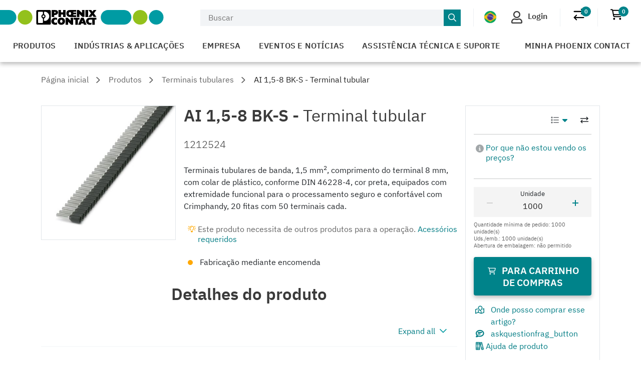

--- FILE ---
content_type: text/html;charset=UTF-8
request_url: https://www.phoenixcontact.com/pt-br/produtos/terminal-tubular-ai-15-8-bk-s-1212524
body_size: 47349
content:
<!DOCTYPE html>
<html xml:lang="pt"
      lang="pt">




<head>
  <script type="text/javascript">/*
 Copyright and licenses see https://www.dynatrace.com/company/trust-center/customers/reports/ */
(function(){function ab(){var ta;(ta=void 0===bb.dialogArguments&&navigator.cookieEnabled)||(document.cookie="__dTCookie=1;SameSite=Lax",ta=document.cookie.includes("__dTCookie"),ta=(document.cookie="__dTCookie=1; expires=Thu, 01-Jan-1970 00:00:01 GMT",ta));return ta}function Fa(){if(ab()){var ta=bb.dT_,Ga=null==ta?void 0:ta.platformPrefix,fb;if(fb=!ta||Ga){var Xa;fb=(null===(Xa=document.currentScript)||void 0===Xa?void 0:Xa.getAttribute("data-dtconfig"))||"app=bbe13dc2592e73f4|coo=1|owasp=1|featureHash=A7NQVfhqrux|msl=153600|srsr=10000|srvr=%2Fcustomer|rdnt=1|uxrgce=1|cuc=8q4j8oni|srms=2,0,0,0%2F%23sc-my-profile;0%2Fsc-user-info__wrapper%26;0%2F%23od-order-overview-app;0%2Ftd.od-MyOrdersWidgetWebComponent__order-id%20;0%2Ftd.od-MyOrdersWidgetWebComponent__customer-id;0%2F%23cu-ask-question-phone;0%2F%23cu-ask-question-postal-code;0%2F%23cu-ask-question-email;0%2F%23cu-ask-question-name;0%2F%23cu-my-profile-page;0%2F%23cu-login;0%2F%23cu-crisp-switcher-account-switcher-single-account;0%2F%23cu-loggedin;0%2Fli.secondary-navigation__list-item.secondary-navigation__list-item--shopping-cart;0%2Fsc-user-info%26|mel=100000|dpvc=1|md=mdcc6=a[name='crisp-metrics']@content|lastModification=1768201409833|mdp=mdcc6|tp=500,50,0|srbbv=2|agentUri=/product/ruxitagentjs_A7NQVfhqrux_10327251022105625.js|reportUrl=/product/rb_bf52449gma|auto=1|domain=phoenixcontact.com|rid=RID_1607068908|rpid=1816751198";
fb=(Xa=null==ta?void 0:ta.minAgentVersion)&&"10327251022105625"<`${Xa}`?(console.log("[CookiePrefix/initConfig] Min agent version detected, and javascript agent is older - the javascript agent will not be initialized!"),!1):Ga&&!fb.includes(`cuc=${Ga}`)?(console.log(`[CookiePrefix/initConfig] value of platformPrefix [${Ga}] does not match the "cuc" value in the current config - initConfig will not initialize!`),!1):!0}fb&&(ta={cfg:"app=bbe13dc2592e73f4|coo=1|owasp=1|featureHash=A7NQVfhqrux|msl=153600|srsr=10000|srvr=%2Fcustomer|rdnt=1|uxrgce=1|cuc=8q4j8oni|srms=2,0,0,0%2F%23sc-my-profile;0%2Fsc-user-info__wrapper%26;0%2F%23od-order-overview-app;0%2Ftd.od-MyOrdersWidgetWebComponent__order-id%20;0%2Ftd.od-MyOrdersWidgetWebComponent__customer-id;0%2F%23cu-ask-question-phone;0%2F%23cu-ask-question-postal-code;0%2F%23cu-ask-question-email;0%2F%23cu-ask-question-name;0%2F%23cu-my-profile-page;0%2F%23cu-login;0%2F%23cu-crisp-switcher-account-switcher-single-account;0%2F%23cu-loggedin;0%2Fli.secondary-navigation__list-item.secondary-navigation__list-item--shopping-cart;0%2Fsc-user-info%26|mel=100000|dpvc=1|md=mdcc6=a[name='crisp-metrics']@content|lastModification=1768201409833|mdp=mdcc6|tp=500,50,0|srbbv=2|agentUri=/product/ruxitagentjs_A7NQVfhqrux_10327251022105625.js|reportUrl=/product/rb_bf52449gma|auto=1|domain=phoenixcontact.com|rid=RID_1607068908|rpid=1816751198",
iCE:ab,platformCookieOffset:null==ta?void 0:ta.platformCookieOffset},Ga&&(ta.platformPrefix=Ga),bb.dT_=ta)}}function Ya(ta){return"function"==typeof ta}function hb(){let ta=window.performance;return ta&&Ba&&Va&&!!ta.timeOrigin&&Ya(ta.now)&&Ya(ta.getEntriesByType)&&Ya(ta.getEntriesByName)&&Ya(ta.setResourceTimingBufferSize)&&Ya(ta.clearResourceTimings)}this.dT_&&dT_.prm&&dT_.prm();var bb="undefined"!=typeof globalThis?globalThis:"undefined"!=typeof window?window:void 0,Va="function"==typeof PerformanceResourceTiming||
"object"==typeof PerformanceResourceTiming,Ba="function"==typeof PerformanceNavigationTiming||"object"==typeof PerformanceNavigationTiming;if((!("documentMode"in document)||Number.isNaN(document.documentMode))&&hb()){let ta=bb.dT_;!ta||!ta.cfg&&ta.platformPrefix?Fa():ta.gCP||(bb.console.log("Duplicate agent injection detected, turning off redundant initConfig."),ta.di=1)}})();
(function(){function ab(){let f=0;try{f=Math.round(Qa.performance.timeOrigin)}catch(p){}if(0>=f||Number.isNaN(f)||!Number.isFinite(f))de.push({severity:"Warning",type:"ptoi",text:`performance.timeOrigin is invalid, with a value of [${f}]. Falling back to performance.timing.navigationStart`}),f=Ne;return zd=f,Ue=Fa,zd}function Fa(){return zd}function Ya(){return Ue()}function hb(){let f=0;try{f=Math.round(Qa.performance.now())}catch(p){}return 0>=f||Number.isNaN(f)||!Number.isFinite(f)?Date.now()-
Ue():f}function bb(f,p){if(!p)return"";var y=f+"=";f=p.indexOf(y);if(0>f)return"";for(;0<=f;){if(0===f||" "===p.charAt(f-1)||";"===p.charAt(f-1))return y=f+y.length,f=p.indexOf(";",f),0<=f?p.substring(y,f):p.substring(y);f=p.indexOf(y,f+y.length)}return""}function Va(f){return bb(f,document.cookie)}function Ba(){}function ta(f,p=[]){var y;if(!f||"object"!=typeof f&&"function"!=typeof f)return!1;let L="number"!=typeof p?p:[],U=null,wa=[];switch("number"==typeof p?p:5){case 0:U="Array";break;case 1:U=
"Boolean";break;case 2:U="Number";break;case 3:U="String";break;case 4:U="Function";break;case 5:U="Object";break;case 6:U="Date";wa.push("getTime");break;case 7:U="Error";wa.push("name","message");break;case 8:U="Element";break;case 9:U="HTMLElement";break;case 10:U="HTMLImageElement";wa.push("complete");break;case 11:U="PerformanceEntry";break;case 13:U="PerformanceResourceTiming";break;case 14:U="PerformanceNavigationTiming";break;case 15:U="CSSRule";wa.push("cssText","parentStyleSheet");break;
case 16:U="CSSStyleSheet";wa.push("cssRules","insertRule");break;case 17:U="Request";wa.push("url");break;case 18:U="Response";wa.push("ok","status","statusText");break;case 19:U="Set";wa.push("add","entries","forEach");break;case 20:U="Map";wa.push("set","entries","forEach");break;case 21:U="Worker";wa.push("addEventListener","postMessage","terminate");break;case 22:U="XMLHttpRequest";wa.push("open","send","setRequestHeader");break;case 23:U="SVGScriptElement";wa.push("ownerSVGElement","type");break;
case 24:U="HTMLMetaElement";wa.push("httpEquiv","content","name");break;case 25:U="HTMLHeadElement";break;case 26:U="ArrayBuffer";break;case 27:U="ShadowRoot",wa.push("host","mode")}let {Pe:db,af:Lb}={Pe:U,af:wa};if(!db)return!1;p=Lb.length?Lb:L;if(!L.length)try{if(Qa[db]&&f instanceof Qa[db]||Object.prototype.toString.call(f)==="[object "+db+"]")return!0;if(f&&f.nodeType&&1===f.nodeType){let Ub=null===(y=f.ownerDocument.defaultView)||void 0===y?void 0:y[db];if("function"==typeof Ub&&f instanceof
Ub)return!0}}catch(Ub){}for(let Ub of p)if("string"!=typeof Ub&&"number"!=typeof Ub&&"symbol"!=typeof Ub||!(Ub in f))return!1;return!!p.length}function Ga(f,p,y,L){"undefined"==typeof L&&(L=Xa(p,!0));"boolean"==typeof L&&(L=Xa(p,L));f===Qa?we&&we(p,y,L):ee&&ta(f,21)?Ge.call(f,p,y,L):f.addEventListener&&(f===Qa.document||f===Qa.document.documentElement?gh.call(f,p,y,L):we.call(f,p,y,L));L=!1;for(let U=Ad.length;0<=--U;){let wa=Ad[U];if(wa.object===f&&wa.event===p&&wa.Y===y){L=!0;break}}L||Ad.push({object:f,
event:p,Y:y})}function fb(f,p,y,L){for(let U=Ad.length;0<=--U;){let wa=Ad[U];if(wa.object===f&&wa.event===p&&wa.Y===y){Ad.splice(U,1);break}}"undefined"==typeof L&&(L=Xa(p,!0));"boolean"==typeof L&&(L=Xa(p,L));f===Qa?Bf&&Bf(p,y,L):f.removeEventListener&&(f===Qa.document||f===Qa.document.documentElement?Qg.call(f,p,y,L):Bf.call(f,p,y,L))}function Xa(f,p){let y=!1;try{if(we&&Vh.includes(f)){let L=Object.defineProperty({},"passive",{get(){y=!0}});we("test",Ba,L)}}catch(L){}return y?{passive:!0,capture:p}:
p}function Ca(){let f=Ad;for(let p=f.length;0<=--p;){let y=f[p];fb(y.object,y.event,y.Y)}Ad=[]}function ja(f){return"function"==typeof f}function ya(f){if(f&&void 0!==f[qg])return f[qg];let p=ja(f)&&/{\s+\[native code]/.test(Function.prototype.toString.call(f));return f&&(f[qg]=p),p}function ua(f,p,...y){return void 0!==Function.prototype.bind&&ya(Function.prototype.bind)?Function.prototype.bind.call(f,p,...y):function(...L){return f.apply(p,(y||[]).concat(Array.prototype.slice.call(arguments)||[]))}}
function R(){if(Of){let f=new Of;if(Kd)for(let p of Rg)void 0!==Kd[p]&&(f[p]=ua(Kd[p],f));return f}return new Qa.XMLHttpRequest}function aa(){return zc()}function xa(f,p,...y){function L(){delete Rd[U];f.apply(this,arguments)}let U,wa=He;return"apply"in wa?(y.unshift(L,p),U=wa.apply(Qa,y)):U=wa(L,p),Rd[U]=!0,U}function N(f){delete Rd[f];let p=ke;"apply"in p?p.call(Qa,f):p(f)}function Y(f){xe.push(f)}function ka(f){let p=xe.length;for(;p--;)if(xe[p]===f){xe.splice(p,1);break}}function Sa(){return xe}
function O(f,p){return Gd(f,p)}function ea(f){Sd(f)}function fa(f,p){if(!Pf||!Qf)return"";f=new Pf([f],{type:p});return Qf(f)}function S(f,p){return mf?new mf(f,p):void 0}function C(f){"function"==typeof f&&rg.push(f)}function V(){return rg}function la(){return Ne}function M(f){function p(...y){if("number"!=typeof y[0]||!Rd[y[0]])try{return f.apply(this,y)}catch(L){return f(y[0])}}return p[Wh]=f,p}function oa(){return de}function sa(){Ue=ab;zc=()=>Math.round(Ue()+hb());(Number.isNaN(zc())||0>=zc()||
!Number.isFinite(zc()))&&(zc=()=>Date.now())}function Ta(){Ie&&(Qa.clearTimeout=ke,Qa.clearInterval=Sd,Ie=!1)}function nb(f){f=encodeURIComponent(f);let p=[];if(f)for(let y=0;y<f.length;y++){let L=f.charAt(y);p.push(Cf[L]||L)}return p.join("")}function cb(f){return f.includes("^")&&(f=f.split("^^").join("^"),f=f.split("^dq").join('"'),f=f.split("^rb").join(">"),f=f.split("^lb").join("<"),f=f.split("^p").join("|"),f=f.split("^e").join("="),f=f.split("^s").join(";"),f=f.split("^c").join(","),f=f.split("^bs").join("\\")),
f}function tb(){return le}function Eb(f){le=f}function Qb(f){let p=Oa("rid"),y=Oa("rpid");p&&(f.rid=p);y&&(f.rpid=y)}function Vb(f){if(f=f.xb){f=cb(f);try{le=new RegExp(f,"i")}catch(p){}}else le=void 0}function Zb(f){return"n"===f||"s"===f||"l"===f?`;SameSite=${Sg[f]}`:""}function ia(f,p,y){let L=1,U=0;do document.cookie=f+'=""'+(p?";domain="+p:"")+";path="+y.substring(0,L)+"; expires=Thu, 01 Jan 1970 00:00:01 GMT;",L=y.indexOf("/",L),U++;while(-1!==L&&5>U)}function za(f,p=document.cookie){return bb(f,
p)}function Ob(f){var p;return function(){if(p)return p;var y,L,U,wa,db=-1!==Rf?Rf:(null===(L=null===(y=Qa.dT_)||void 0===y?void 0:y.scv)||void 0===L?void 0:L.call(y,"postfix"))||(null===(wa=null===(U=Qa.dT_)||void 0===U?void 0:U.gCP)||void 0===wa?void 0:wa.call(U));y=(y=(Rf=db,db))?"".concat(f).concat(y):f;return p=y,y}}function Ac(){let f=(document.domain||location.hostname||"").split(".");return 1>=f.length?[]:f}function qb(f,p){p=`dTValidationCookieValue;path=/;domain=${f}${Zb(p)}`;return document.cookie=
`${nf()}=${p}`,za(nf())?(ia(nf(),f,"/"),!0):!1}function kc(){var f=Tg.dT_.scv("agentUri");if(!f)return"ruxitagentjs";f=f.substring(f.lastIndexOf("/")+1);return f.includes("_")?f.substring(0,f.indexOf("_")):f}function Bb(){return Qa.dT_}function Fb(f){ca("eao")?ye=f:Qa.console.log(`${Sf} App override configuration is not enabled! The provided app config callback method will not be invoked!`)}function fc(f){let p=navigator.userAgent;if(!p)return null;let y=p.indexOf("DTHybrid/1.0");return-1===y?null:
(f=p.substring(y).match(new RegExp(`(^|\\s)${f}=([^\\s]+)`)))?f[2]:null}function Q(){return navigator.userAgent.includes("Googlebot")||navigator.userAgent.includes("AdsBot-Google")}function X(f){let p=f,y=Math.pow(2,32);return function(){return p=(1664525*p+1013904223)%y,p/y}}function Ka(f,p){return Number.isNaN(f)||Number.isNaN(p)?Math.floor(33*td()):Math.floor(td()*(p-f+1))+f}function ba(f){if(Number.isNaN(f)||0>f)return"";var p=Qa.crypto;if(p&&!Q())p=p.getRandomValues(new Uint8Array(f));else{p=
[];for(var y=0;y<f;y++)p.push(Ka(0,32))}f=Array(f);for(y=0;y<p.length;y++){let L=Math.abs(p[y]%32);f.push(String.fromCharCode(L+(9>=L?48:55)))}return f.join("")}function $a(f=!0){Ve=f}function lb(){return Td}function Na(){let f=Qa.dT_;try{let U=Qa.parent;for(;U&&U!==Qa;){let wa=U.dT_;var p;if(p=!!(wa&&"ea"in wa)&&"10327251022105625"===wa.version){var y=f,L=wa;let db=!y.bcv("ac")||y.scv("app")===L.scv("app"),Lb=y.scv("postfix"),Ub=L.scv("postfix");p=db&&Lb===Ub}if(p)return wa.tdto();U=U!==U.parent?
U.parent:void 0}}catch(U){}return f}function dc(f,p="",y){var L=f.indexOf("h"),U=f.indexOf("v"),wa=f.indexOf("e");let db=f.substring(f.indexOf("$")+1,L);L=-1!==U?f.substring(L+1,U):f.substring(L+1);!p&&-1!==U&&(-1!==wa?p=f.substring(U+1,wa):p=f.substring(U+1));f=null;y||(U=Number.parseInt(db.split("_")[0]),wa=zc()%We,y=(wa<U&&(wa+=We),U+9E5>wa));return y&&(f={frameId:db,actionId:"-"===L?"-":Number.parseInt(L),visitId:""}),{visitId:p,Cd:f}}function Hb(f,p,y){var L=Ja("pcl");L=f.length-L;0<L&&f.splice(0,
L);L=Bd(za(Ed(),y));let U=[],wa=L?`${L}$`:"";for(db of f)"-"!==db.actionId&&U.push(`${wa}${db.frameId}h${db.actionId}`);f=U.join("p");var db=(f||(Ve&&(Bc(!0,"a",y),$a(!1)),f+=`${L}$${Td}h-`),f+=`v${p||ha(y)}`,f+="e0",f);vc(of(),db,void 0,ca("ssc"))}function Xb(f,p=document.cookie){var y=za(of(),p);p=[];if(y&&"-"!==y){var L=y.split("p");y="";for(let U of L)L=dc(U,y,f),y=L.visitId,L.Cd&&p.push(L.Cd);for(let U of p)U.visitId=y}return p}function wc(f,p){let y=document.cookie;p=Xb(p,y);let L=!1;for(let U of p)U.frameId===
Td&&(U.actionId=f,L=!0);L||p.push({frameId:Td,actionId:f,visitId:""});Hb(p,void 0,y)}function mc(){return Hd}function ib(f,p){try{Qa.localStorage.setItem(f,p)}catch(y){}}function w(f){try{Qa.localStorage.removeItem(f)}catch(p){}}function x(f){try{return Qa.localStorage.getItem(f)}catch(p){}return null}function r(f,p=document.cookie||""){return p.split(f+"=").length-1}function E(f,p){var y=r(f,p);if(1<y){p=Oa("domain")||Qa.location.hostname;let L=Qa.location.hostname,U=Qa.location.pathname,wa=0,db=
0;ud.add(f);do{let Lb=L.substring(wa);if(Lb!==p||"/"!==U){ia(f,Lb===p?"":Lb,U);let Ub=r(f);Ub<y&&(ud.add(Lb),y=Ub)}wa=L.indexOf(".",wa)+1;db++}while(0!==wa&&10>db&&1<y);Oa("domain")&&1<y&&ia(f,"",U)}}function T(){var f=document.cookie;E(of(),f);E(Ed(),f);E(od(),f);f=ud.size;0<f&&f!==Xe&&(Xe=f,de.push({severity:"Error",type:"dcn",text:`Duplicate cookie name${1!==f?"s":""} detected: ${Array.from(ud).join(",")}`}))}function P(){ud=new Set;T();Y(function(f,p,y,L){0===ud.size||p||(f.av(L,"dCN",Array.from(ud).join(",")),
ud.clear(),Xe=0)})}function ha(f){return na(f)||Bc(!0,"c",f)}function na(f){if(J(f)<=zc())return Bc(!0,"t",f);let p=yc(f);if(p){let y=hh.exec(p);f=y&&3===y.length&&32===y[1].length&&!Number.isNaN(Number.parseInt(y[2]))?(Sb(Cd(),p),p):Bc(!0,"i",f)}else f=Bc(!0,"c",f);return f}function Da(f,p){var y=zc();p=Gc(p).kc;f&&(p=y);$c(y+Ye+"|"+p);ad()}function pb(f){let p="t"+(zc()-J(f));Bc(!0,p,f)}function yc(f){var p,y;return null!==(y=null===(p=Xb(!0,f)[0])||void 0===p?void 0:p.visitId)&&void 0!==y?y:qc(Cd())}
function Hc(){let f=ba(Ld);try{f=f.replace(/\d/g,function(p){p=.1*Number.parseInt(p);return String.fromCharCode(Math.floor(25*p+65))})}catch(p){throw ta(p,7),p;}return f+="-0",f}function Cc(f,p){let y=Xb(!1,p);Hb(y,f,p);Sb(Cd(),f);Da(!0)}function dd(f,p,y){return Bc(f,p,y)}function Bc(f,p,y){f&&(Oe=!0);f=yc(y);y=Hc();Cc(y);if(yc(document.cookie))for(let L of Md)L(y,Oe,p,f);return y}function Ec(f){Md.push(f)}function Lc(f){f=Md.indexOf(f);-1!==f&&Md.splice(f)}function ad(f){pf&&N(pf);pf=xa(Xc,J(f)-
zc())}function Xc(){let f=document.cookie;return J(f)<=zc()?(sb(pb,[f]),!0):(I(ad),!1)}function $c(f){let p=ua(vc,null,od(),f,void 0,ca("ssc"));p();let y=za(od());""!==y&&f!==y&&(T(),p(),f===za(od())||sg||(de.push({severity:"Error",type:"dcn",text:"Could not sanitize cookies"}),sg=!0));Sb(od(),f)}function id(f,p){p=za(f,p);return p||(p=qc(f)||""),p}function jd(){var f=na()||"";Sb(Cd(),f);f=id(od());$c(f);w(Cd());w(od())}function Gc(f){let p={Zc:0,kc:0};if(f=id(od(),f))try{let y=f.split("|");2===y.length&&
(p.Zc=Number.parseInt(y[0]),p.kc=Number.parseInt(y[1]))}catch(y){}return p}function J(f){f=Gc(f);return Math.min(f.Zc,f.kc+Df)}function W(f){Ye=f}function D(){let f=Oe;return Oe=!1,f}function ra(){Xc()||Da(!1)}function Ia(){if(ca("nsfnv")){var f=za(Ed());if(!f.includes(`${Ze}-`)){let p=Ea(f).serverId;f=f.replace(`${Ze}${p}`,`${Ze}${`${-1*Ka(2,me)}`.replace("-","-2D")}`);pd(f)}}}function Pa(){I(function(){if(!ed()){let f=-1*Ka(2,me),p=ba(Ld);pd(`v_4${Ze}${`${f}`.replace("-","-2D")}_sn_${p}`)}},!0);
Ec(Ia)}function Ea(f){var p;let y={},L={sessionId:"",serverId:"",overloadState:0,appState:y};var U=f.split($e);if(2<U.length&&0===U.length%2){f=+U[1];if(Number.isNaN(f)||3>f)return L;f={};for(var wa=2;wa<U.length;wa++){let db=U[wa];db.startsWith(Tf)?y[db.substring(6).toLowerCase()]=+U[wa+1]:f[db]=U[wa+1];wa++}f.sn?(U=f.sn,L.sessionId=U.length===Ld||12>=U.length?U:""):L.sessionId="hybrid";if(f.srv){a:{U=f.srv.replace("-2D","-");if(!Number.isNaN(+U)&&(wa=Number.parseInt(U),wa>=-me&&wa<=me))break a;
U=""}L.serverId=U}U=+f.ol;1===U&&ob(pc());0<=U&&2>=U&&(L.overloadState=U);f=+f.prv;Number.isNaN(f)||(L.privacyState=1>f||4<f?1:f);f=null===(p=Oa("app"))||void 0===p?void 0:p.toLowerCase();p=y[f];!Number.isNaN(p)&&0===p&&ob(pc())}return L}function ob(f){let p=Bb();f||(p.disabled=!0,p.overloadPrevention=!0)}function Ua(){if(yb()||Qa.dynatraceMobile){let f=Va("dtAdkSettings")||fc("dtAdkSettings")||"";return Ea(f).privacyState||null}return null}function yb(){var f,p;let y=Qa.MobileAgent;if(y)return y;
let L=null===(p=null===(f=Qa.webkit)||void 0===f?void 0:f.messageHandlers)||void 0===p?void 0:p.MobileAgent;if(L)return{incrementActionCount:()=>L.postMessage({api:"incrementActionCount"})}}function sb(f,p){return!Wb()||Bb().overloadPrevention&&!pc()?null:f.apply(this,p)}function Wb(){let f=Ua();return 2===f||1===f?!1:!ca("coo")||ca("cooO")||pc()}function Yb(f,p){try{Qa.sessionStorage.setItem(f,p)}catch(y){}}function Sb(f,p){sb(Yb,[f,p])}function qc(f){try{return Qa.sessionStorage.getItem(f)}catch(p){}return null}
function Ic(f){try{Qa.sessionStorage.removeItem(f)}catch(p){}}function tc(f){document.cookie=f+'="";path=/'+(Oa("domain")?";domain="+Oa("domain"):"")+"; expires=Thu, 01 Jan 1970 00:00:01 GMT;"}function Dc(f,p,y,L){p||0===p?(p=(p+"").replace(/[\n\r;]/g,"_"),f=f+"="+p+";path=/"+(Oa("domain")?";domain="+Oa("domain"):""),y&&(f+=";expires="+y.toUTCString()),f+=Zb(Oa("cssm")),L&&"https:"===location.protocol&&(f+=";Secure"),document.cookie=f):tc(f)}function vc(f,p,y,L){sb(Dc,[f,p,y,L])}function Dd(f){return!!f.includes("v_4")}
function md(f){f=za(Ed(),f);f||(f=(f=qc(Ed()))&&Dd(f)?(pd(f),f):"");return Dd(f)?f:""}function pd(f){vc(Ed(),f,void 0,ca("ssc"))}function vd(f){return(f=f||md())?Ea(f):{sessionId:"",serverId:"",overloadState:0,appState:{}}}function Bd(f){return vd(f).serverId}function ed(f){return vd(f).sessionId}function pc(){return navigator.userAgent.includes(Nd)}function ze(f){let p={};f=f.split("|");for(let y of f)f=y.split("="),2===f.length&&(p[f[0]]=decodeURIComponent(f[1].replace(/\+/g," ")));return p}function A(){let f=
kc();return(f.indexOf("dbg")===f.length-3?f.substring(0,f.length-3):f)+"_"+Oa("app")+"_Store"}function B(f,p={},y){f=f.split("|");for(var L of f){f=L;let U=L.indexOf("="),wa;-1===U?(wa=f,p[wa]="1"):(f=L.substring(0,U),wa=f,p[wa]=L.substring(U+1,L.length))}!y&&(y=p.spc)&&(L=document.createElement("textarea"),L.innerHTML=y,p.spc=L.value);return p}function F(f){var p;return null!==(p=ic[f])&&void 0!==p?p:Ud[f]}function ca(f){f=F(f);return"false"===f||"0"===f?!1:!!f}function Ja(f){var p=F(f);p=Number.parseInt(p);
return Number.isNaN(p)&&(p=Ud[f]),p}function Oa(f){if("app"===f){a:{try{if(ye){var p=ye();if(p&&"string"==typeof p&&qf.test(p)){var y=p;break a}Qa.console.log(`${Sf} Registered app config callback method did not return a string in the correct app id format ${qf} The default app ID will be used instead! Got value: ${p}`)}}catch(L){Qa.console.log(`${Sf} Failed to execute the registered app config callback method! The default app ID will be used instead!`,L)}y=void 0}if(y)return y}return(F(f)||"")+""}
function jb(f,p){ic[f]=p+""}function xb(f){return ic=f,ic}function Cb(f){let p=ic[f];p&&(ic[f]=p.includes("#"+f.toUpperCase())?"":p)}function Ib(f){var p=f.agentUri;null!=p&&p.includes("_")&&(p=/([A-Za-z]*)\d{0,4}_(\w*)_\d+/g.exec(p))&&p.length&&2<p.length&&(f.featureHash=p[2])}function $b(f){var p=Bb().platformCookieOffset;if("number"==typeof p){a:{var y=Oa("cssm");var L=Ac();if(L.length)for(p=L.slice(p);p.length;){if(qb(p.join("."),y)){y=p.join(".");break a}p.shift()}y=""}y&&(f.domain=y)}else if(y=
f.domain||"",p=(p=location.hostname)&&y?p===y||p.includes("."+y,p.length-("."+y).length):!0,!y||!p){f.domainOverride||(f.domainOriginal=f.domain||"",f.domainOverride=`${location.hostname},${y}`,delete f.domain);a:{L=Oa("cssm");let wa=Ac().reverse();if(wa.length){var U=wa[0];for(let db=1;db<=wa.length;db++){if(qb(U,L)){L=U;break a}let Lb=wa[db];Lb&&(U=`${Lb}.${U}`)}}L=""}L&&(f.domain=L);p||de.push({type:"dpi",severity:"Warning",text:`Configured domain "${y}" is invalid for current location "${location.hostname}". Agent will use "${f.domain}" instead.`})}}
function m(f,p){$b(f);let y=ic.pVO;(y&&(f.pVO=y),p)||(f.bp=(f.bp||Ud.bp)+"")}function t(f,p){if(null==f||!f.attributes)return p;let y=p;var L=f.attributes.getNamedItem("data-dtconfig");if(!L)return y;f=f.src;L=L.value;let U={};ic.legacy="1";var wa=/([A-Za-z]*)_(\w*)_(\d+)/g;let db=null;wa=(f&&(db=wa.exec(f),null!=db&&db.length&&(U.agentUri=f,U.featureHash=db[2],U.agentLocation=f.substring(0,f.indexOf(db[1])-1),U.buildNumber=db[3])),L&&B(L,U,!0),$b(U),U);if(!p)y=wa;else if(!wa.syntheticConfig)return wa;
return y}function u(){return ic}function G(f){return Ud[f]===F(f)}function I(f,p=!1){Wb()?f():p?tg.push(f):ug.push(f)}function ma(){if(!ca("coo")||Wb())return!1;for(let f of ug)xa(f,0);ug=[];jb("cooO",!0);for(let f of tg)f();return tg.length=0,!0}function pa(){if(!ca("coo")||!Wb())return!1;jb("cooO",!1);tc(Ed());tc(of());tc(vg());tc("dtAdk");tc(Yc());tc(od());try{Ic(Cd()),Ic(od()),w(Cd()),w(od()),Ic(Yc()),Ic(Ed()),w(A()),w("dtAdk")}catch(f){}return!0}function Ma(){var f=za(Yc());if(!f||45!==(null==
f?void 0:f.length))if(f=x(Yc())||qc(Yc()),45!==(null==f?void 0:f.length)){ih=!0;let p=zc()+"";f=(p+=ba(45-p.length),p)}return Wa(f),f}function Wa(f){let p;if(ca("dpvc")||ca("pVO"))Sb(Yc(),f);else{p=new Date;var y=p.getMonth()+Math.min(24,Math.max(1,Ja("rvcl")));p.setMonth(y);y=Yc();sb(ib,[y,f])}vc(Yc(),f,p,ca("ssc"))}function gb(){return ih}function rb(f){let p=za(Yc());tc(Yc());Ic(Yc());w(Yc());jb("pVO",!0);Wa(p);f&&sb(ib,["dt-pVO","1"]);jd()}function zb(){w("dt-pVO");ca("pVO")&&(jb("pVO",!1),Ma());
Ic(Yc());jd()}function hc(f,p,y,L,U,wa){let db=document.createElement("script");db.setAttribute("src",f);p&&db.setAttribute("defer","defer");y&&(db.onload=y);L&&(db.onerror=L);U&&db.setAttribute("id",U);if(f=wa){var Lb;f=null!=(null===(Lb=document.currentScript)||void 0===Lb?void 0:Lb.attributes.getNamedItem("integrity"))}f&&db.setAttribute("integrity",wa);db.setAttribute("crossorigin","anonymous");wa=document.getElementsByTagName("script")[0];wa.parentElement.insertBefore(db,wa)}function nc(f){return Uf+
"/"+Pe+"_"+f+"_"+(Ja("buildNumber")||Bb().version)+".js"}function Mc(){}function Oc(f,p){return function(){f.apply(p,arguments)}}function Mb(f){if(!(this instanceof Mb))throw new TypeError("Promises must be constructed via new");if("function"!=typeof f)throw new TypeError("not a function");this.oa=0;this.Ob=!1;this.qa=void 0;this.Da=[];jh(f,this)}function kd(f,p){for(;3===f.oa;)f=f.qa;0===f.oa?f.Da.push(p):(f.Ob=!0,Mb.qb(function(){var y=1===f.oa?p.Gb:p.Hb;if(null===y)(1===f.oa?Vd:Ae)(p.promise,f.qa);
else{try{var L=y(f.qa)}catch(U){Ae(p.promise,U);return}Vd(p.promise,L)}}))}function Vd(f,p){try{if(p===f)throw new TypeError("A promise cannot be resolved with itself.");if(p&&("object"==typeof p||"function"==typeof p)){var y=p.then;if(p instanceof Mb){f.oa=3;f.qa=p;wg(f);return}if("function"==typeof y){jh(Oc(y,p),f);return}}f.oa=1;f.qa=p;wg(f)}catch(L){Ae(f,L)}}function Ae(f,p){f.oa=2;f.qa=p;wg(f)}function wg(f){2===f.oa&&0===f.Da.length&&Mb.qb(function(){f.Ob||Mb.Ub(f.qa)});for(var p=0,y=f.Da.length;p<
y;p++)kd(f,f.Da[p]);f.Da=null}function Xh(f,p,y){this.Gb="function"==typeof f?f:null;this.Hb="function"==typeof p?p:null;this.promise=y}function jh(f,p){var y=!1;try{f(function(L){y||(y=!0,Vd(p,L))},function(L){y||(y=!0,Ae(p,L))})}catch(L){y||(y=!0,Ae(p,L))}}function xg(){return yg.qb=function(f){if("string"==typeof f)throw Error("Promise polyfill called _immediateFn with string");f()},yg.Ub=()=>{},yg}function Ef(){var f;(f=void 0===Qa.dialogArguments&&navigator.cookieEnabled)||(document.cookie="__dTCookie=1;SameSite=Lax",
f=document.cookie.includes("__dTCookie"),f=(document.cookie="__dTCookie=1; expires=Thu, 01-Jan-1970 00:00:01 GMT",f));return f}function zg(){var f,p;try{null===(p=null===(f=yb())||void 0===f?void 0:f.incrementActionCount)||void 0===p||p.call(f)}catch(y){}}function Vf(){let f=Qa.dT_;Qa.dT_={di:0,version:"10327251022105625",cfg:f?f.cfg:"",iCE:f?Ef:function(){return navigator.cookieEnabled},ica:1,disabled:!1,disabledReason:"",overloadPrevention:!1,gAST:la,ww:S,stu:fa,nw:aa,st:xa,si:O,aBPSL:Y,rBPSL:ka,
gBPSL:Sa,aBPSCC:C,gBPSCC:V,buildType:"dynatrace",gSSV:qc,sSSV:Sb,rSSV:Ic,rvl:w,iVSC:Dd,p3SC:Ea,dC:tc,sC:vc,esc:nb,gSId:Bd,gDtc:ed,gSC:md,sSC:pd,gC:Va,cRN:Ka,cRS:ba,cfgO:u,pCfg:ze,pCSAA:B,cFHFAU:Ib,sCD:m,bcv:ca,ncv:Ja,scv:Oa,stcv:jb,rplC:xb,cLSCK:A,gFId:lb,gBAU:nc,iS:hc,eWE:I,oEIEWA:sb,eA:ma,dA:pa,iNV:gb,gVID:Ma,dPV:rb,ePV:zb,sVIdUP:$a,sVTT:W,sVID:Cc,rVID:na,gVI:ha,gNVIdN:dd,gARnVF:D,cAUV:ra,uVT:Da,aNVL:Ec,rNVL:Lc,gPC:Xb,cPC:wc,sPC:Hb,clB:Ta,ct:N,aRI:Qb,iXB:Vb,gXBR:tb,sXBR:Eb,de:cb,iEC:zg,rnw:hb,gto:Ya,
ael:Ga,rel:fb,sup:Xa,cuel:Ca,iAEPOO:Wb,iSM:pc,gxwp:R,iIO:ta,prm:xg,cI:ea,gidi:oa,iDCV:G,gCF:za,gPSMB:Ua,lvl:x,gCP:null!=f&&f.platformPrefix?function(){return f.platformPrefix||""}:void 0,platformCookieOffset:null==f?void 0:f.platformCookieOffset,tdto:Na,gFLAI:mc,rACC:Fb,gAN:kc,gAFUA:fc}}function Yh(){xg();var f;Of=Qa.XMLHttpRequest;var p=null===(f=Qa.XMLHttpRequest)||void 0===f?void 0:f.prototype;if(p){Kd={};for(let L of Rg)void 0!==p[L]&&(Kd[L]=p[L])}we=Qa.addEventListener;Bf=Qa.removeEventListener;
gh=Qa.document.addEventListener;Qg=Qa.document.removeEventListener;He=Qa.setTimeout;Gd=Qa.setInterval;Ie||(ke=Qa.clearTimeout,Sd=Qa.clearInterval);f=Ef?Ef():navigator.cookieEnabled;var y;p=za("dtAdkSettings")||(null===(y=ne)||void 0===y?void 0:y.getItem("dtAdkSettings"))||fc("dtAdkSettings")||"";y=1===(Ea(p).overloadState||null);if(f){if(y)return!1}else return!1;return!0}function af(...f){Qa.console.log.apply(Qa.console,f)}this.dT_&&dT_.prm&&dT_.prm();var Tg="undefined"!=typeof window?window:self,
Qa="undefined"!=typeof globalThis?globalThis:"undefined"!=typeof window?window:void 0,ke,Sd,He,Gd,zd,Ue,Wh=Symbol.for("dt_2");Symbol.for("dt_3");var we,Bf,gh,Qg,ee=Qa.Worker,Ge=ee&&ee.prototype.addEventListener,Ad=[],Vh=["touchstart","touchend","scroll"],qg=Symbol.for("dt2-isNativeFunction"),Of,Rg="abort getAllResponseHeaders getResponseHeader open overrideMimeType send setRequestHeader".split(" "),Kd,mf=Qa.Worker,Pf=Qa.Blob,Qf=Qa.URL&&Qa.URL.createObjectURL,Ie=!1,xe,rg=[],de=[],Ne,ne,Rd={},zc,Cf=
{"!":"%21","~":"%7E","*":"%2A","(":"%28",")":"%29","'":"%27",hg:"%24",";":"%3B",",":"%2C"},le,Sg={l:"Lax",s:"Strict",n:"None"},Rf=-1,of=Ob("dtPC"),Ed=Ob("dtCookie"),od=Ob("rxvt"),Yc=Ob("rxVisitor"),nf=Ob("dTValidationCookie"),vg=Ob("dtSa"),Ud,Sf="[Dynatrace RUM JavaScript]",qf=/^[\da-f]{12,16}$/,ye,td,Be,Ve=!1,Td,We=6E8,Hd,Ld=32,Cd=Ob("rxvisitid"),ud,Xe=0,hh=/([A-Z]+)-(\d+)/,Md=[],Ye,Df,Oe=!1,pf,sg=!1,$e="_",me=32768,Ze=`${$e}srv${$e}`,Tf="app-3A",Nd="RuxitSynthetic",Zh=/c(\w+)=([^ ]+(?: (?!c?\w+=)[^ ()c]+)*)/g,
ic={},ug=[],tg=[],ih=!1,Wf,Uf,Pe,$h=setTimeout;Mb.prototype.catch=function(f){return this.then(null,f)};Mb.prototype.then=function(f,p){var y=new this.constructor(Mc);return kd(this,new Xh(f,p,y)),y};Mb.prototype.finally=function(f){var p=this.constructor;return this.then(function(y){return p.resolve(f()).then(function(){return y})},function(y){return p.resolve(f()).then(function(){return p.reject(y)})})};Mb.all=function(f){return new Mb(function(p,y){function L(Lb,Ub){try{if(Ub&&("object"==typeof Ub||
"function"==typeof Ub)){var ld=Ub.then;if("function"==typeof ld){ld.call(Ub,function(Od){L(Lb,Od)},y);return}}U[Lb]=Ub;0===--wa&&p(U)}catch(Od){y(Od)}}if(!f||"undefined"==typeof f.length)return y(new TypeError("Promise.all accepts an array"));var U=Array.prototype.slice.call(f);if(0===U.length)return p([]);for(var wa=U.length,db=0;db<U.length;db++)L(db,U[db])})};Mb.allSettled=function(f){return new this(function(p,y){function L(db,Lb){if(Lb&&("object"==typeof Lb||"function"==typeof Lb)){var Ub=Lb.then;
if("function"==typeof Ub){Ub.call(Lb,function(ld){L(db,ld)},function(ld){U[db]={status:"rejected",reason:ld};0===--wa&&p(U)});return}}U[db]={status:"fulfilled",value:Lb};0===--wa&&p(U)}if(!f||"undefined"==typeof f.length)return y(new TypeError(typeof f+" "+f+" is not iterable(cannot read property Symbol(Symbol.iterator))"));var U=Array.prototype.slice.call(f);if(0===U.length)return p([]);var wa=U.length;for(y=0;y<U.length;y++)L(y,U[y])})};Mb.resolve=function(f){return f&&"object"==typeof f&&f.constructor===
Mb?f:new Mb(function(p){p(f)})};Mb.reject=function(f){return new Mb(function(p,y){y(f)})};Mb.race=function(f){return new Mb(function(p,y){if(!f||"undefined"==typeof f.length)return y(new TypeError("Promise.race accepts an array"));for(var L=0,U=f.length;L<U;L++)Mb.resolve(f[L]).then(p,y)})};Mb.qb="function"==typeof setImmediate&&function(f){setImmediate(f)}||function(f){$h(f,0)};Mb.Ub=function(f){"undefined"!=typeof console&&console&&console.warn("Possible Unhandled Promise Rejection:",f)};var yg=
Mb,Ug="function"==typeof PerformanceResourceTiming||"object"==typeof PerformanceResourceTiming,Ff="function"==typeof PerformanceNavigationTiming||"object"==typeof PerformanceNavigationTiming;(function(){var f,p,y,L;if(L=!("documentMode"in document&&!Number.isNaN(document.documentMode)))L=(L=window.performance)&&Ff&&Ug&&!!L.timeOrigin&&ja(L.now)&&ja(L.getEntriesByType)&&ja(L.getEntriesByName)&&ja(L.setResourceTimingBufferSize)&&ja(L.clearResourceTimings);if(L)if(L=!(null!==(f=navigator.userAgent)&&
void 0!==f&&f.includes("RuxitSynthetic")),!Qa.dT_||!Qa.dT_.cfg||"string"!=typeof Qa.dT_.cfg||"initialized"in Qa.dT_&&Qa.dT_.initialized)null!==(p=Qa.dT_)&&void 0!==p&&p.gCP?af("[CookiePrefix/initCode] initCode with cookie prefix already initialized, not initializing initCode!"):af("InitConfig not found or agent already initialized! This is an injection issue."),Qa.dT_&&(Qa.dT_.di=3);else if(L)try{Vf();Ud={ade:"",aew:!0,apn:"",agentLocation:"",agentUri:"",app:"",ac:!0,async:!1,ase:!1,auto:!1,bp:3,
bs:!1,buildNumber:0,csprv:!0,cepl:16E3,cls:!0,ccNcss:!1,coo:!1,cooO:!1,cssm:"0",cwtDomains:"",cwtUrl:"w2dax4xgw3",cwt:"",cors:!1,cuc:"",cce:!1,cux:!1,postfix:"",dataDtConfig:"",debugName:"",dvl:500,dASXH:!1,disableCookieManager:!1,dKAH:!1,disableLogging:!1,dmo:!1,doel:!1,dpch:!1,dpvc:!1,disableXhrFailures:!1,domain:"",domainOverride:"",domainOriginal:"",doNotDetect:"",ds:!0,dsndb:!1,dsa:!1,dsss:!1,dssv:!0,earxa:!0,eao:!1,exp:!1,eni:!0,etc:!0,expw:!1,instr:"",evl:"",fa:!1,fvdi:!1,featureHash:"",hvt:216E5,
imm:!1,ign:"",iub:"",iqvn:!1,initializedModules:"",lastModification:0,lupr:!0,lab:!1,legacy:!1,lt:!0,mb:"",md:"",mdp:"",mdl:"",mcepsl:100,mdn:5E3,mhl:4E3,mpl:1024,mmds:2E4,msl:3E4,bismepl:2E3,mel:200,mepp:10,moa:30,mrt:3,ntd:!1,nsfnv:!1,ncw:!1,oat:180,ote:!1,owasp:!1,pcl:20,pt:!0,perfbv:1,prfSmpl:0,pVO:!1,peti:!1,raxeh:!0,rdnt:0,nosr:!0,reportUrl:"dynaTraceMonitor",rid:"",ridPath:"",rpid:"",rcdec:12096E5,rtl:0,rtp:2,rtt:1E3,rtu:200,rvcl:24,sl:100,ssc:!1,svNB:!1,srad:!0,srbbv:1,srbw:!0,srcst:!1,srdinitrec:!0,
srmr:100,srms:"1,1,,,",srsr:1E5,srtbv:3,srtd:1,srtr:500,srvr:"",srvi:0,srwo:!1,srre:"",srxcss:!0,srxicss:!0,srficros:!0,srmrc:!1,srsdom:!0,srfirrbv:!0,srcss:!0,srmcrl:1,srmcrv:10,st:3E3,spc:"",syntheticConfig:!1,tal:0,tt:100,tvc:3E3,uxdce:!1,uxdcw:1500,uxrgce:!0,uxrgcm:"100,25,300,3;100,25,300,3",uam:!1,uana:"data-dtname,data-dtName",uanpi:0,pui:!1,usrvd:!0,vrt:!1,vcfi:!0,vcsb:!1,vcit:1E3,vct:50,vcx:50,vscl:0,vncm:1,vrei:"",xb:"",chw:"",xt:0,xhb:""};if(!Yh())throw Error("Error during initCode initialization");
try{ne=Qa.localStorage}catch(wd){}de=[];sa();Ne=zc();xe=[];Rd={};Ie||(Qa.clearTimeout=M(ke),Qa.clearInterval=M(Sd),Ie=!0);let qd=Math.random(),Fd=Math.random();Be=0!==qd&&0!==Fd&&qd!==Fd;if(Q()){var U=performance.getEntriesByType("navigation")[0];if(U){f=0;for(var wa in U){let wd=+U[wa];!Number.isNaN(wd)&&Number.isFinite(wd)&&(f+=Math.abs(wd))}var db=Math.floor(1E4*f)}else db=zc();td=X(db)}else Be?td=Math.random:td=X(zc());Td=Ne%We+"_"+Number.parseInt(Ka(0,1E3)+"");a:{let wd=Bb().cfg;ic={reportUrl:"dynaTraceMonitor",
initializedModules:"",dataDtConfig:"string"==typeof wd?wd:""};Bb().cfg=ic;let fd=ic.dataDtConfig;fd&&!fd.includes("#CONFIGSTRING")&&(B(fd,ic),Cb("domain"),Cb("auto"),Cb("app"),Ib(ic));let gd=(ic.dataDtConfig||"").includes("#CONFIGSTRING")?null:ic;if(gd=t(document.currentScript,gd),gd)for(let hd in gd)if(Object.prototype.hasOwnProperty.call(gd,hd)){U=hd;db=ic;wa=U;var Lb=gd[U];"undefined"!=typeof Lb&&(db[wa]=Lb)}let fe=A();try{let hd=(Lb=ne)&&Lb.getItem(fe);if(hd){let bf=ze(hd),oe=B(bf.config||""),
rf=ic.lastModification||"0",Ag=Number.parseInt((oe.lastModification||bf.lastModification||"0").substring(0,13)),Ki="string"==typeof rf?Number.parseInt(rf.substring(0,13)):rf;if(!(rf&&Ag<Ki)&&(oe.agentUri=oe.agentUri||Oa("agentUri"),oe.featureHash=bf.featureHash||Oa("featureHash"),oe.agentUri&&Ib(oe),m(oe,!0),Vb(oe),Qb(oe),Ag>(+ic.lastModification||0))){let oj=ca("auto"),pj=ca("legacy");ic=xb(oe);ic.auto=oj?"1":"0";ic.legacy=pj?"1":"0"}}}catch(hd){}m(ic);try{let hd=ic.ign;if(hd&&(new RegExp(hd)).test(Qa.location.href)){var Ub=
(delete Qa.dT_,!1);break a}}catch(hd){}if(pc()){{var ld=navigator.userAgent;let bf=ld.lastIndexOf(Nd);if(-1===bf)var Od={};else{var Qe=ld.substring(bf).matchAll(Zh);if(Qe){ld={};for(var Gf of Qe){let [,oe,rf]=Gf;ld[oe]=rf}Od=ld}else Od={}}}Gf=Od;let hd;for(hd in Gf)if(Object.prototype.hasOwnProperty.call(Gf,hd)&&Gf[hd]){Od=ic;Qe=hd;var pe=Gf[hd];"undefined"!=typeof pe&&(Od[Qe]=pe)}xb(ic)}var Pd=Oa("cuc"),Wd,cf;let Xd=null===(cf=null===(Wd=Qa.dT_)||void 0===Wd?void 0:Wd.gCP)||void 0===cf?void 0:cf.call(Wd);
if(Pd&&Xd&&Pd!==Xd)throw Error("platformPrefix and cuc do not match!");Ub=!0}if(!Ub)throw Error("Error during config initialization");P();Wf=Bb().disabled;var Jc;if(!(Jc=Oa("agentLocation")))a:{let wd=Oa("agentUri");if(wd||document.currentScript){let gd=wd||document.currentScript.src;if(gd){let fe=gd.includes("_complete")?2:1,Xd=gd.lastIndexOf("/");for(Ub=0;Ub<fe&&-1!==Xd;Ub++)gd=gd.substring(0,Xd),Xd=gd.lastIndexOf("/");Jc=gd;break a}}let fd=location.pathname;Jc=fd.substring(0,fd.lastIndexOf("/"))}Uf=
Jc;if(Pe=kc(),"true"===za("dtUseDebugAgent")&&!Pe.includes("dbg")&&(Pe=Oa("debugName")||Pe+"dbg"),!ca("auto")&&!ca("legacy")&&!Wf){let wd=Oa("agentUri")||nc(Oa("featureHash"));ca("async")||"complete"===document.readyState?hc(wd,ca("async"),void 0,void 0,"dtjsagent"):(document.write(`<script id="${"dtjsagentdw"}" type="text/javascript" src="${wd}" crossorigin="anonymous"><\/script>`),document.getElementById("dtjsagentdw")||hc(wd,ca("async"),void 0,void 0,"dtjsagent"))}za(Ed())&&jb("cooO",!0);Pa();
jb("pVO",!!x("dt-pVO"));I(Ma);Ye=18E5;Df=Ja("hvt")||216E5;let df=Na();Hd=void 0;df&&"ea"in df&&(Hd=df.gITAID());sb(wc,[Hd||1])}catch(qd){"platformPrefix and cuc do not match!"===qd.message?(Jc=Qa.dT_,Qa.dT_={minAgentVersion:Jc.minAgentVersion,platformPrefix:(null===(y=Jc.gCP)||void 0===y?void 0:y.call(Jc))||Jc.platformPrefix,platformCookieOffset:Jc.platformCookieOffset},af("[CookiePrefix/initCode] cuc and platformPrefix do not match, disabling agent!")):(delete Qa.dT_,af("JsAgent initCode initialization failed!",
qd))}})()})();
</script><script type="text/javascript" src="/product/ruxitagentjs_A7NQVfhqrux_10327251022105625.js" defer="defer"></script><link rel="stylesheet" href="/product/css/pr-main-06h6GbIV.css" />
<script type="module" src="/product/js/pr-main.entrypoint-DBUOAIYz.js"></script>


  
  <title>AI 1,5-8 BK-S - Terminal tubular - 1212524 | Phoenix Contact</title>

  
    

    <meta charset="utf-8">
<meta name="viewport" content="width=device-width, initial-scale=1, shrink-to-fit=no">

<!-- NOTE: ~~~ CookieBot MUST be the first script on head tag to work as expected ~~~ -->



  
  
    <link rel="preconnect" href="//app.usercentrics.eu"/>
    <link rel="preconnect" href="//api.usercentrics.eu"/>
    <link rel="preload" href="https://privacy-proxy.usercentrics.eu/latest/uc-block.bundle.js" as="script"/>
    <link rel="preload" href="https://app.usercentrics.eu/browser-ui/latest/loader.js" as="script"/>
    <script type="application/javascript" src="https://privacy-proxy.usercentrics.eu/latest/uc-block.bundle.js" data-usercentrics="sc-essential"></script>
    
      
      <script id="usercentrics-cmp" src="https://app.usercentrics.eu/browser-ui/latest/loader.js"
              data-settings-id="EONIM1-X63FmVP"
              data-language="pt"
              data-pxc-consent-type="uc"
              async></script>
    
    <script type="text/javascript" data-usercentrics="sc-essential">
      window.addEventListener("pxc_uc_cust", function(e) {if(e?.detail?.event === "consent_status" && window.dtrum) {
          if(e?.detail['Dynatrace'] === true) {window.dtrum.enable();} else {window.dtrum.disable();}
        }
      });
    </script>
  
  



<!-- Monitoring -->

<!-- p -->


<script defer src="//static.phoenixcontact.com/common/assets/javascript/ie-warning.js"></script>
<script>
  // Google Tag Manager
  window.CRISP_GTM = {};
</script>
<!-- End Google Tag Manager -->
<script>
  function toggleBaseCss() {
    if (document.querySelector('header').style.display !== 'none') {
      let links = document.querySelectorAll('link')
      let link = null
      links.forEach(l => {
        if (l.href.endsWith('base.css')) {
          link = l;
        }
      });

      document.querySelector('header').style.display = 'none'
      link.href = link.href.replaceAll("base.css", "base-essential.css")
    } else {
      let links = document.querySelectorAll('link')
      let link = null
      links.forEach(l => {
        if (l.href.endsWith('base-essential.css')) {
          link = l;
        }
      });

      document.querySelector('header').style.display = 'grid'
      link.href = link.href.replaceAll("base-essential.css", "base.css")
    }
  }
</script>

<!-- Chatbot SSI(team GSP) -->


  <!-- Chatbot disabled server-side -->

<!-- /Chatbot SSI -->

<link media="all" rel="stylesheet" href="//static.phoenixcontact.com/common/assets/stylesheets/base.css">

<link rel="manifest" href="//static.phoenixcontact.com/common/html/manifest.json">
<link rel="apple-touch-icon" sizes="180x180" href="//static.phoenixcontact.com/common/assets/images/favicons/apple-touch-icon.png">
<link rel="icon" type="image/png" sizes="32x32" href="//static.phoenixcontact.com/common/assets/images/favicons/favicon-32x32.png">
<link rel="icon" type="image/png" sizes="16x16" href="//static.phoenixcontact.com/common/assets/images/favicons/favicon-16x16.png">
<link rel="mask-icon" href="/safari-pinned-tab.svg" color="#5bbad5">
<script data-cookieconsent="ignore" src="//static.phoenixcontact.com/common/assets/javascript/htmx.js"></script>

  

  <!-- add SCS product gtm variables -->
  
    <script>
      window.CRISP_GTM = window.CRISP_GTM || {};
      window.CRISP_GTM.product = {"pageType":"Product Detail Page","gcid":"1212524","positions":"","breadcrumb":"Home > Products > Ferrules > AI 1,5-8 BK-S - 1212524","comparedArticles":"","categoryLevel":""};
    </script>
  
  <!-- load SCS-specific gtm variables -->
  <script src="/customer/secure/js/pxc-gtm.js?_locale=pt-BR&amp;_realm=br">
  </script>
  <!-- load explore gtm variables and push an aggregated "Page Meta" google analytics event to the to the global "dataLayer" object -->
  <script src="/explore/js/pxc-gtm.js?_locale=pt-BR&amp;_realm=br">
  </script>

  <style>
    @font-face {
      font-family: "PxC Phoenix ESPRIT";
      src: url("/product/fonts/PxCPhoenixESPRIT_V2_4.ttf");
    }
  </style>

  <script src="/product/product/i18n.js?_locale=pt-BR&amp;_realm=br&amp;v=569493"
          defer>
  </script>

  <script
    type="module"
    src="/product/js/pr-initializeTracking-CSyrIwfx.js"
    defer>
  </script>

  <script
    type="module"
    src="/product/js/pr-icons-C3YbBNlt.js"
    defer>
  </script>
  <link
    media="all"
    rel="stylesheet"
    href="/product/css/pr-crisp-oss-ui-components-Fj64AsOs.css"
  >
  
  <meta name="viewport" content="width=device-width, initial-scale=1.0">
  <meta name="description" content="Terminais tubulares de banda, 1,5 mm&lt;sup&gt;2&lt;/sup&gt;, comprimento do terminal 8 mm, com colar de plástico, conforme DIN 46228-4, cor preta, equipados com extremidade funcional para o processamento seguro e confortável com Crimphandy, 20 fitas com 50 terminais cada.">
  
  
    <meta property="og:image" content="https://caas.phoenixcontact.com/caas/v1/stable/media/195524/full/b408?format=jpg">
    <meta property="og:image:width" content="408"/>
    <meta property="og:image:height" content="408"/>
    <meta property="og:image:type" content="image/jpeg"/>
  

  <!-- attribute to measure use cases in dynatrace  -->
  <meta name="crisp-metrics" content="pr-pdp"/>
  <!-- seo meta info -->
  
  

    <!-- seo canonical link -->
    <link rel="canonical" href="https://www.phoenixcontact.com/pt-br/produtos/terminal-tubular-ai-15-8-bk-s-1212524">
    <!--alternate seo links-->
    
      <link rel="alternate" hreflang="de" href="https://www.phoenixcontact.com/de-de/produkte/aderendhuelse-ai-15-8-bk-s-1212524">
    
      <link rel="alternate" hreflang="en-ie" href="https://www.phoenixcontact.com/en-ie/products/ferrule-ai-15-8-bk-s-1212524">
    
      <link rel="alternate" hreflang="pt" href="https://www.phoenixcontact.com/pt-br/produtos/terminal-tubular-ai-15-8-bk-s-1212524">
    
      <link rel="alternate" hreflang="en-il" href="https://www.phoenixcontact.com/en-il/products/ferrule-ai-15-8-bk-s-1212524">
    
      <link rel="alternate" hreflang="en-in" href="https://www.phoenixcontact.com/en-in/products/ferrule-ai-15-8-bk-s-1212524">
    
      <link rel="alternate" hreflang="en-ae" href="https://www.phoenixcontact.com/en-ae/products/ferrule-ai-15-8-bk-s-1212524">
    
      <link rel="alternate" hreflang="en-za" href="https://www.phoenixcontact.com/en-za/products/ferrule-ai-15-8-bk-s-1212524">
    
      <link rel="alternate" hreflang="nl-be" href="https://www.phoenixcontact.com/nl-be/producten/adereindhuls-ai-15-8-bk-s-1212524">
    
      <link rel="alternate" hreflang="hu" href="https://www.phoenixcontact.com/hu-hu/termekek/erveghuvely-ai-15-8-bk-s-1212524">
    
      <link rel="alternate" hreflang="en-mx" href="https://www.phoenixcontact.com/en-mx/products/ferrule-ai-15-8-bk-s-1212524">
    
      <link rel="alternate" hreflang="uk" href="https://www.phoenixcontact.com/uk-ua/produkcija/ferrule-ai-15-8-bk-s-1212524">
    
      <link rel="alternate" hreflang="en-au" href="https://www.phoenixcontact.com/en-au/products/ferrule-ai-15-8-bk-s-1212524">
    
      <link rel="alternate" hreflang="de-ch" href="https://www.phoenixcontact.com/de-ch/produkte/aderendhuelse-ai-15-8-bk-s-1212524">
    
      <link rel="alternate" hreflang="en-nl" href="https://www.phoenixcontact.com/en-nl/products/ferrule-ai-15-8-bk-s-1212524">
    
      <link rel="alternate" hreflang="en-no" href="https://www.phoenixcontact.com/en-no/products/ferrule-ai-15-8-bk-s-1212524">
    
      <link rel="alternate" hreflang="en-be" href="https://www.phoenixcontact.com/en-be/products/ferrule-ai-15-8-bk-s-1212524">
    
      <link rel="alternate" hreflang="en" href="https://www.phoenixcontact.com/en-pc/products/ferrule-ai-15-8-bk-s-1212524">
    
      <link rel="alternate" hreflang="it" href="https://www.phoenixcontact.com/it-it/prodotti/cappuccio-ai-15-8-bk-s-1212524">
    
      <link rel="alternate" hreflang="es-cl" href="https://www.phoenixcontact.com/es-cl/productos/puntera-ai-15-8-bk-s-1212524">
    
      <link rel="alternate" hreflang="fr-ca" href="https://www.phoenixcontact.com/fr-ca/produits/embout-ai-15-8-bk-s-1212524">
    
      <link rel="alternate" hreflang="ru-lt" href="https://www.phoenixcontact.com/ru-lt/produkty/kabelnyi-nakonecnik-ai-15-8-bk-s-1212524">
    
      <link rel="alternate" hreflang="es" href="https://www.phoenixcontact.com/es-pc/productos/puntera-ai-15-8-bk-s-1212524">
    
      <link rel="alternate" hreflang="es-co" href="https://www.phoenixcontact.com/es-co/productos/puntera-ai-15-8-bk-s-1212524">
    
      <link rel="alternate" hreflang="en-fr" href="https://www.phoenixcontact.com/en-fr/products/ferrule-ai-15-8-bk-s-1212524">
    
      <link rel="alternate" hreflang="en-nz" href="https://www.phoenixcontact.com/en-nz/products/ferrule-ai-15-8-bk-s-1212524">
    
      <link rel="alternate" hreflang="pt-pt" href="https://www.phoenixcontact.com/pt-pt/produtos/ferrule-ai-15-8-bk-s-1212524">
    
      <link rel="alternate" hreflang="en-sa" href="https://www.phoenixcontact.com/en-sa/products/ferrule-ai-15-8-bk-s-1212524">
    
      <link rel="alternate" hreflang="fr-be" href="https://www.phoenixcontact.com/fr-be/produits/embout-ai-15-8-bk-s-1212524">
    
      <link rel="alternate" hreflang="ja" href="https://www.phoenixcontact.com/ja-jp/products/ai-15-8-bk-s-1212524">
    
      <link rel="alternate" hreflang="en-sg" href="https://www.phoenixcontact.com/en-sg/products/ferrule-ai-15-8-bk-s-1212524">
    
      <link rel="alternate" hreflang="it-ch" href="https://www.phoenixcontact.com/it-ch/prodotti/cappuccio-ai-15-8-bk-s-1212524">
    
      <link rel="alternate" hreflang="fr-fr" href="https://www.phoenixcontact.com/fr-fr/produits/embout-ai-15-8-bk-s-1212524">
    
      <link rel="alternate" hreflang="ro" href="https://www.phoenixcontact.com/ro-ro/produse/ferrule-ai-15-8-bk-s-1212524">
    
      <link rel="alternate" hreflang="en-sk" href="https://www.phoenixcontact.com/en-sk/products/ferrule-ai-15-8-bk-s-1212524">
    
      <link rel="alternate" hreflang="en-gb" href="https://www.phoenixcontact.com/en-gb/products/ferrule-ai-15-8-bk-s-1212524">
    
      <link rel="alternate" hreflang="nl" href="https://www.phoenixcontact.com/nl-nl/producten/adereindhuls-ai-15-8-bk-s-1212524">
    
      <link rel="alternate" hreflang="no" href="https://www.phoenixcontact.com/no-no/produkter/endehylse-ai-15-8-bk-s-1212524">
    
      <link rel="alternate" hreflang="en-ca" href="https://www.phoenixcontact.com/en-ca/products/ferrule-ai-15-8-bk-s-1212524">
    
      <link rel="alternate" hreflang="fi" href="https://www.phoenixcontact.com/fi-fi/tuotteet/ferrule-ai-15-8-bk-s-1212524">
    
      <link rel="alternate" hreflang="ru" href="https://www.phoenixcontact.com/ru-pc/produkty/kabelnyi-nakonecnik-ai-15-8-bk-s-1212524">
    
      <link rel="alternate" hreflang="ru-kz" href="https://www.phoenixcontact.com/ru-kz/produkty/kabelnyy-nakonechnik-ai-15-8-bk-s-1212524">
    
      <link rel="alternate" hreflang="en-ch" href="https://www.phoenixcontact.com/en-ch/products/ferrule-ai-15-8-bk-s-1212524">
    
      <link rel="alternate" hreflang="fr" href="https://www.phoenixcontact.com/fr-pc/produits/embout-ai-15-8-bk-s-1212524">
    
      <link rel="alternate" hreflang="de-at" href="https://www.phoenixcontact.com/de-at/produkte/aderendhuelse-ai-15-8-bk-s-1212524">
    
      <link rel="alternate" hreflang="x-default" href="https://www.phoenixcontact.com/en-pc/products/ferrule-ai-15-8-bk-s-1212524">
    
      <link rel="alternate" hreflang="fr-ch" href="https://www.phoenixcontact.com/fr-ch/produits/embout-ai-15-8-bk-s-1212524">
    
      <link rel="alternate" hreflang="sv" href="https://www.phoenixcontact.com/sv-se/produkter/tradandhylsa-ai-15-8-bk-s-1212524">
    
      <link rel="alternate" hreflang="en-de" href="https://www.phoenixcontact.com/en-de/products/ferrule-ai-15-8-bk-s-1212524">
    
      <link rel="alternate" hreflang="ko" href="https://www.phoenixcontact.com/ko-kr/products/ai-15-8-bk-s-1212524">
    
      <link rel="alternate" hreflang="fr-ma" href="https://www.phoenixcontact.com/fr-ma/produits/embout-ai-15-8-bk-s-1212524">
    
      <link rel="alternate" hreflang="zh-hant" href="https://www.phoenixcontact.com/zh-tw/products/ai-15-8-bk-s-1212524">
    
      <link rel="alternate" hreflang="zh-hans" href="https://www.phoenixcontact.com/zh-cn/products/ai-15-8-bk-s-1212524">
    
      <link rel="alternate" hreflang="es-es" href="https://www.phoenixcontact.com/es-es/productos/puntera-ai-15-8-bk-s-1212524">
    
      <link rel="alternate" hreflang="en-dk" href="https://www.phoenixcontact.com/en-dk/products/ferrule-ai-15-8-bk-s-1212524">
    
      <link rel="alternate" hreflang="en-lt" href="https://www.phoenixcontact.com/en-lt/products/ferrule-ai-15-8-bk-s-1212524">
    
      <link rel="alternate" hreflang="es-mx" href="https://www.phoenixcontact.com/es-mx/productos/puntera-ai-15-8-bk-s-1212524">
    
      <link rel="alternate" hreflang="cs" href="https://www.phoenixcontact.com/cs-cz/produkty/lisovaci-dutinka-ai-15-8-bk-s-1212524">
    
      <link rel="alternate" hreflang="de-lu" href="https://www.phoenixcontact.com/de-lu/produkte/aderendhuelse-ai-15-8-bk-s-1212524">
    
      <link rel="alternate" hreflang="fr-lu" href="https://www.phoenixcontact.com/fr-lu/produits/embout-ai-15-8-bk-s-1212524">
    
      <link rel="alternate" hreflang="pl" href="https://www.phoenixcontact.com/pl-pl/produkty/tulejka-ai-15-8-bk-s-1212524">
    
      <link rel="alternate" hreflang="da" href="https://www.phoenixcontact.com/da-dk/produkter/terminalroer-ai-15-8-bk-s-1212524">
    
      <link rel="alternate" hreflang="tr" href="https://www.phoenixcontact.com/tr-tr/urunler/yuksuk-ai-15-8-bk-s-1212524">
    
  

  <script type="module" defer
          src="/product/js/pr-mountPdp-Cujh0SRY.js">
  </script>
  <script
      type="module"
      src="/product/js/pr-initializeDeclarativeTracking-BLipJHg5.js"
      defer>
  </script>
  <link media="all" rel="stylesheet"
        href="/product/css/pr-mountPdp-Bov6Gj0w.css">
  <!-- Temporary static test for ChatGPT Behavior PRODUCT-9369-->
  


<script>(window.BOOMR_mq=window.BOOMR_mq||[]).push(["addVar",{"rua.upush":"false","rua.cpush":"true","rua.upre":"false","rua.cpre":"true","rua.uprl":"false","rua.cprl":"false","rua.cprf":"false","rua.trans":"SJ-5faeb54b-580c-4d50-b627-d399821342ae","rua.cook":"false","rua.ims":"false","rua.ufprl":"false","rua.cfprl":"false","rua.isuxp":"false","rua.texp":"norulematch","rua.ceh":"false","rua.ueh":"false","rua.ieh.st":"0"}]);</script>
                              <script>!function(e){var n="https://s.go-mpulse.net/boomerang/";if("False"=="True")e.BOOMR_config=e.BOOMR_config||{},e.BOOMR_config.PageParams=e.BOOMR_config.PageParams||{},e.BOOMR_config.PageParams.pci=!0,n="https://s2.go-mpulse.net/boomerang/";if(window.BOOMR_API_key="2GE96-KJ7MZ-XL5XD-WSXMZ-KX73U",function(){function e(){if(!o){var e=document.createElement("script");e.id="boomr-scr-as",e.src=window.BOOMR.url,e.async=!0,i.parentNode.appendChild(e),o=!0}}function t(e){o=!0;var n,t,a,r,d=document,O=window;if(window.BOOMR.snippetMethod=e?"if":"i",t=function(e,n){var t=d.createElement("script");t.id=n||"boomr-if-as",t.src=window.BOOMR.url,BOOMR_lstart=(new Date).getTime(),e=e||d.body,e.appendChild(t)},!window.addEventListener&&window.attachEvent&&navigator.userAgent.match(/MSIE [67]\./))return window.BOOMR.snippetMethod="s",void t(i.parentNode,"boomr-async");a=document.createElement("IFRAME"),a.src="about:blank",a.title="",a.role="presentation",a.loading="eager",r=(a.frameElement||a).style,r.width=0,r.height=0,r.border=0,r.display="none",i.parentNode.appendChild(a);try{O=a.contentWindow,d=O.document.open()}catch(_){n=document.domain,a.src="javascript:var d=document.open();d.domain='"+n+"';void(0);",O=a.contentWindow,d=O.document.open()}if(n)d._boomrl=function(){this.domain=n,t()},d.write("<bo"+"dy onload='document._boomrl();'>");else if(O._boomrl=function(){t()},O.addEventListener)O.addEventListener("load",O._boomrl,!1);else if(O.attachEvent)O.attachEvent("onload",O._boomrl);d.close()}function a(e){window.BOOMR_onload=e&&e.timeStamp||(new Date).getTime()}if(!window.BOOMR||!window.BOOMR.version&&!window.BOOMR.snippetExecuted){window.BOOMR=window.BOOMR||{},window.BOOMR.snippetStart=(new Date).getTime(),window.BOOMR.snippetExecuted=!0,window.BOOMR.snippetVersion=12,window.BOOMR.url=n+"2GE96-KJ7MZ-XL5XD-WSXMZ-KX73U";var i=document.currentScript||document.getElementsByTagName("script")[0],o=!1,r=document.createElement("link");if(r.relList&&"function"==typeof r.relList.supports&&r.relList.supports("preload")&&"as"in r)window.BOOMR.snippetMethod="p",r.href=window.BOOMR.url,r.rel="preload",r.as="script",r.addEventListener("load",e),r.addEventListener("error",function(){t(!0)}),setTimeout(function(){if(!o)t(!0)},3e3),BOOMR_lstart=(new Date).getTime(),i.parentNode.appendChild(r);else t(!1);if(window.addEventListener)window.addEventListener("load",a,!1);else if(window.attachEvent)window.attachEvent("onload",a)}}(),"".length>0)if(e&&"performance"in e&&e.performance&&"function"==typeof e.performance.setResourceTimingBufferSize)e.performance.setResourceTimingBufferSize();!function(){if(BOOMR=e.BOOMR||{},BOOMR.plugins=BOOMR.plugins||{},!BOOMR.plugins.AK){var n="true"=="true"?1:0,t="",a="gqh3jhqxzcobk2ljuvya-f-c276948a6-clientnsv4-s.akamaihd.net",i="false"=="true"?2:1,o={"ak.v":"39","ak.cp":"500990","ak.ai":parseInt("329193",10),"ak.ol":"0","ak.cr":10,"ak.ipv":4,"ak.proto":"h2","ak.rid":"246e7e0a","ak.r":44387,"ak.a2":n,"ak.m":"a","ak.n":"essl","ak.bpcip":"52.15.180.0","ak.cport":37314,"ak.gh":"23.192.164.21","ak.quicv":"","ak.tlsv":"tls1.3","ak.0rtt":"","ak.0rtt.ed":"","ak.csrc":"-","ak.acc":"","ak.t":"1768531312","ak.ak":"hOBiQwZUYzCg5VSAfCLimQ==[base64]/zmXPTjiD7ktdxnvMfPoci2oNBmeJz/Pa5JQ1Rdco+hE+NCHOYWMbCuwU0nknubW91G74OAe0EgXI8WbDPjSIak28T8wE8DN5ShZ5uby+MZjKY5KRmvv4vsw4hzvXjCZelwyi/raq6zkxMfpHeGlMIDLvnY9/aIIRRSeEVtPQffmgames6IpJdmTn2bco26yKeiey4Vi8=","ak.pv":"661","ak.dpoabenc":"","ak.tf":i};if(""!==t)o["ak.ruds"]=t;var r={i:!1,av:function(n){var t="http.initiator";if(n&&(!n[t]||"spa_hard"===n[t]))o["ak.feo"]=void 0!==e.aFeoApplied?1:0,BOOMR.addVar(o)},rv:function(){var e=["ak.bpcip","ak.cport","ak.cr","ak.csrc","ak.gh","ak.ipv","ak.m","ak.n","ak.ol","ak.proto","ak.quicv","ak.tlsv","ak.0rtt","ak.0rtt.ed","ak.r","ak.acc","ak.t","ak.tf"];BOOMR.removeVar(e)}};BOOMR.plugins.AK={akVars:o,akDNSPreFetchDomain:a,init:function(){if(!r.i){var e=BOOMR.subscribe;e("before_beacon",r.av,null,null),e("onbeacon",r.rv,null,null),r.i=!0}return this},is_complete:function(){return!0}}}}()}(window);</script></head>

<body
  data-pr-captcha-site-key="FCMPP5TB4IQQH7BM"
  data-pr-video-player-id="6bvyZ1FEsqswwqACpahDRB" data-product-id="1212524" data-realm="br" data-locale="pt-BR"
>

  
  

  
    

    <!-- Google Tag Manager (noscript) -->
<noscript><iframe src="https://www.googletagmanager.com/ns.html?id=GTM-NNDMM43" height="0" width="0" style="display:none;visibility:hidden"></iframe></noscript>
<!-- End Google Tag Manager (noscript) -->
<header class="container-fluid global-header mobile-navigation gridbased-header">

  <a class="global-header__logo" id="global-header__logo" href="/">
    <img src="//static.phoenixcontact.com/common/assets/images/signal-chain.svg" data-cookieconsent="ignore" alt="Phoenix Contact">
  </a>

  <div class="secondary-navigation">

    <div class="mobile-navigation"
         id="mobile-navigation-burgermenu">
      <div id="secondary-navigation__action-toggleMenu">
        <span class="ico-menu mobile-navigation--on-closed"></span>
        <span class="ico-close mobile-navigation--on-open"></span>
      </div>
    </div>

    <ul class="secondary-navigation__list" aria-label="Secondary Navigation">
      <!-- Search bar -->
      <li class="
        secondary-navigation__list-item
        secondary-navigation__list-item--search
        secondary-navigation__list-item--mobile"
      >
        
        <div class="gs-searchbar">
  
  
    
    
      <script data-usercentrics="gs-essential"
              src="/global-search/assets/gs-main-SKofaQ5y-5c350863cee79d196a674261c5a783e0.js"
              type="module"></script>
      
    
  

  
  
    
    
      
      <link rel="stylesheet"
            href="/global-search/assets/gs-searchbar-DQ1i8rhc-a23d2ef95f28ebb0b7190e5988a6f772.css" />
    
  

  <button class="gs-icon-button gs-icon-button-transparent gs-mobile-actions"
          id="gs-mobileBtnOpen"
          onclick="gsSearchbarController.toggleSearchbar();"
          aria-label="Abrir busca">
    <span class="gs-searchbar__icon-mobile-open">
      <i class="far fa-search gs-icon"></i>
    </span>
  </button>
  <button class="gs--hidden gs-icon-button gs-icon-button-transparent gs-mobile-actions"
          id="gs-mobileBtnClose"
          onclick="gsSearchbarController.toggleSearchbar();"
          aria-label="Fechar busca">
    <span class="gs-searchbar__icon-mobile-close">
      <i class="far fa-times gs-icon--enlarged"></i>
    </span>
  </button>
  <form
    class="gs-searchbar__form"
    id="gs-searchForm"
    method="get"
    onsubmit="gsSearchbarController.submitSearchQuery(); return false;"
    action="/pt-br/busca">
    
    <input
      autocomplete="off"
      class="gs-searchbar__input"
      id="gs-searchInput"
      maxlength="100"
      name="q"
      onclick="gsSearchbarController.showResetButton(); gsSuggestions.updateSuggestionsOnClick();"
      onfocus="gsSearchbarController.showResetButton(); gsSuggestions.updateSuggestionsOnClick();"
      oninput="gsSearchbarController.showResetButton(); gsSuggestions.updateSuggestions();"
      aria-label="Buscar"
      placeholder="Buscar"
      value=""
      type="text"
    />
    <input id="gs-searchLocale"
           name="_locale"
           value="pt-BR"
           type="hidden" disabled="disabled" />
    <input id="gs-searchRealm"
           name="_realm"
           value="br"
           type="hidden" disabled="disabled" />
    <button class="gs-icon-button gs-searchbar-icon-button"
            id="gs-searchbarClear"
            onclick="gsSearchbarController.resetSearch();"
            type="reset"><i class="gs-icon fas fa-times"></i></button>
    <button class="gs-icon-button gs-icon-button-primary gs-searchbar__submit"
            id="gs-searchBtn"
            aria-label="Buscar"
            type="submit">
      <svg aria-hidden="true"
     class="gs-icon gs-icon--inline"
     data-fa-i2svg=""
     data-icon="magnifying-glass"
     data-prefix="far"
     focusable="false"
     viewBox="0 0 512 512"
     xmlns="http://www.w3.org/2000/svg">
  <path d="M368 208A160 160 0 1 0 48 208a160 160 0 1 0 320 0zM337.1 371.1C301.7 399.2 256.8 416 208 416C93.1 416 0 322.9 0 208S93.1 0 208 0S416 93.1 416 208c0 48.8-16.8 93.7-44.9 129.1L505 471c9.4 9.4 9.4 24.6 0 33.9s-24.6 9.4-33.9 0L337.1 371.1z"
        fill="currentColor"></path>
</svg>

    </button>
  </form>
  <div class="gs-suggestions"
     data-state="inactive"
     id="gs-suggestions">
  <div class="popout"
       id="gs-suggestionsPopout">
    <div id="gs-searchbarSuggestionsPlaceholder"></div>
    <div>
      <div class="gs-search-history"
     data-state="inactive"
     id="gs-searchHistory">
  <div class="title">Pesquisa recente</div>
  <div class="list"
       id="gs-searchHistoryList"></div>
</div>

      <div id="gs-contentSuggestionsPlaceholder"
           data-content-suggestions-enabled="true"></div>
    </div>
  </div>
  <button aria-label="Close suggestions"
          class="whiteout"
          id="gs-suggestionsWhiteout"
          onclick="gsSuggestions.hideSuggestions()"
          onkeydown="if(e.key === 'Enter') gsSuggestions.hideSuggestions()"
          tabindex="0"></button>
</div>

</div>

      </li>

      <!-- Locale toggle -->
      
      
  
  
    <link href="/customer/secure/css/sc-locale-toggle-vue3-b959471293d8c136097301aefab6f7c6.css" rel="stylesheet">

    <li id="cu-locale-toggle" style="list-style: none"
        data-redirect-url="https://www.phoenixcontact.com/pt-br/seletor-de-idioma-local"
        data-realm-name="Brasil"
        data-languages-count="1"
        data-locale="pt-BR"
        data-realm="br"
        data-shopping-country="true"
    ></li>

    
      <script type="module" src="/customer/secure/js/sc-locale-toggle-vue3-88b35394294a85d9eda8badcfa35a192.js" data-usercentrics="sc-essential"></script>
    
  
  



      <!-- Login -->
      
      
  
  
    <!-- Customer login transclusion -->
    <script type="text/javascript">
      function pushScGtmLoginEvent() {
        const event = {
          event: 'ga4Event',
          event_name: 'navigation',
          navigation: {
            type: 'Header Secondary',
            item: 'Login',
            event_category: 'Navigation',
            event_action: 'Header Secondary',
            event_label: 'Login',
            message_key: undefined,
            message_type: undefined
          }
        };
        window["dataLayer"] = window["dataLayer"] || [];
        window["dataLayer"].push(event);
        return true;
      }

    </script>
    <script>
      function onLoginLinkClick() {
        pushScGtmLoginEvent();
        window.location.href = "\/signin?_realm=br\u0026_locale=pt-BR\u0026redir=%2Fcustomer%2Fsecure%2Fmyphoenixcontact%3F_realm%3Dbr%26_locale%3Dpt-BR";
      }
    </script>

    <!-- If Non-released country -->
    <li
      class="secondary-navigation__list-item secondary-navigation__list-item--login cu-secondary-navigation__list-item">
     <span id="cu-login" data-sc-user="">
        <a href="#" onclick=onLoginLinkClick()>
          <span class="ico-login-default secondary-navigation__icon"></span>

          <strong id="cu-loggedout" class="cu-icon-text">Login</strong>
        </a>
     </span>
    </li>
    <!-- If Released country & only if loggedIn -->
    
  
  



      <!-- Sample Basket -->
        
      
      <!-- Sample Basket Not Available -->
      

      <!-- Comparison -->
      
      
            
    <link rel="stylesheet" href="/common/packages/reference-components/0-13-1/OssUiReferenceComponents.css">
    <script type="module" src="/common/packages/reference-components/0-13-1/OssUiReferenceComponents.js" defer ></script>
  
            <script src="/product/js/pr-initializeDeclarativeTracking-BLipJHg5.js" type="module"></script>
            <li class="secondary-navigation__list-item"
              id="pr-comparison-nav-icon" 
              data-hx-get="/product/comparison/header-icon-refresh?_realm=br&amp;_locale=pt-BR"
              data-hx-trigger="pr-comparison-nav-icon-update from:document"
              data-hx-swap="outerHTML"
              data-hx-select="#pr-comparison-nav-icon"
            >
              <a href="/product/comparison?_realm=br&amp;_locale=pt-BR" data-pr-testid="comparison-nav-icon">
                
    <rc-icon-indicator-0-13-1>
        <span class="rc-icon-indicator__indicator" aria-hidden="true">0</span>
        <span class="rc-icon-indicator__icon" aria-hidden="true">

  <svg xmlns="http://www.w3.org/2000/svg"
       role="img"
       viewBox="0 0 448 512"
       height="16"
       fill="currentColor">
    <path d="M103 497c9.4 9.4 24.6 9.4 33.9 0s9.4-24.6 0-33.9l-55-55L424 408c13.3 0 24-10.7 24-24s-10.7-24-24-24L81.9 360l55-55c9.4-9.4 9.4-24.6 0-33.9s-24.6-9.4-33.9 0L7 367c-9.4 9.4-9.4 24.6 0 33.9l96 96zM441 145c9.4-9.4 9.4-24.6 0-33.9L345 15c-9.4-9.4-24.6-9.4-33.9 0s-9.4 24.6 0 33.9l55 55L24 104c-13.3 0-24 10.7-24 24s10.7 24 24 24l342.1 0-55 55c-9.4 9.4-9.4 24.6 0 33.9s24.6 9.4 33.9 0l96-96z"></path>
  </svg>

</span>
        
    <rc-tooltip-0-13-1  popover="manual" role="tooltip">
      <span class="tooltip-text">Nenhum produto na comparação</span>
    </rc-tooltip-0-13-1>

    </rc-icon-indicator-0-13-1>

                <pr-event-tracking name="product_comparison_header_icon_view">
                </pr-event-tracking>
              </a>
            </li>
        

      <!-- Shopping-Cart -->
      
      
  
  

  
    <li
      class="secondary-navigation__list-item secondary-navigation__list-item--shopping-cart secondary-navigation__list-item--mobile">
      <span
        id="sh-cart-summary"
        data-counter="0"
        data-features="[&quot;BUSINESS_CHECKOUT_NO_ADDRESS_SELECTION&quot;,&quot;BUSINESS_CHECKOUT&quot;,&quot;BUSINESS_LESS_TRANSPARENT_SALESDATA&quot;,&quot;BUSINESS_ALLOW_DELIVERY_SELECTION_BY_CUSTOMER&quot;,&quot;BUSINESS_EPRICE&quot;,&quot;BUSINESS_AGREEMENT_DOCUMENTS&quot;,&quot;BUSINESS_SHOPPING&quot;,&quot;BUSINESS_ORDER_ALLOW_MULTIPLE_AGREEMENTS&quot;,&quot;BUSINESS_CHECKOUT_REQUIRED_ITEM_NCM&quot;,&quot;BUSINESS_BME_CAT&quot;,&quot;BUSINESS_CART_ORDER_POSITION_CUSTOMER_REFERENCE&quot;,&quot;BUSINESS_SHOPPING_CART&quot;,&quot;BUSINESS_QUOTATION_REQUEST&quot;,&quot;BUSINESS_EXPORT_SALES_KEY&quot;]"
        data-links="[{&quot;key&quot;:&quot;ex_standardPage_lxhbt&quot;,&quot;label&quot;:&quot;Contato&quot;,&quot;uri&quot;:&quot;/pt-br/servico-e-suporte/contato&quot;},{&quot;key&quot;:&quot;cu_page_my-product-lists&quot;,&quot;label&quot;:&quot;Minhas listas de produtos&quot;,&quot;uri&quot;:&quot;/pt-br/minha-phoenix-contact/minhas-listas-de-produtos&quot;},{&quot;key&quot;:&quot;sh_page_shopping-cart&quot;,&quot;label&quot;:&quot;Carrinho de compras&quot;,&quot;uri&quot;:&quot;/pt-br/carrinho-de-compras&quot;},{&quot;key&quot;:&quot;cu_page_my-product-list&quot;,&quot;label&quot;:&quot;Minha lista de produtos&quot;,&quot;uri&quot;:&quot;/pt-br/minha-phoenix-contact/minha-lista-de-produtos&quot;},{&quot;key&quot;:&quot;sh_page_customer-agreements&quot;,&quot;label&quot;:&quot;As minhas propostas e contratos&quot;,&quot;uri&quot;:&quot;/pt-br/os-meus-acordos&quot;},{&quot;key&quot;:&quot;ex_homepage_xyno6&quot;,&quot;label&quot;:&quot;Página inicial&quot;,&quot;uri&quot;:&quot;/pt-br/&quot;},{&quot;key&quot;:&quot;cu_page_my-phoenix-contact&quot;,&quot;label&quot;:&quot;Minha Phoenix Contact &quot;,&quot;uri&quot;:&quot;/pt-br/minha-phoenix-contact&quot;},{&quot;key&quot;:&quot;od_page_my-orders&quot;,&quot;label&quot;:&quot;Meus pedidos&quot;,&quot;uri&quot;:&quot;/pt-br/meus-pedidos&quot;},{&quot;key&quot;:&quot;ex_standardPage_vtjba&quot;,&quot;label&quot;:&quot;Legal terms&quot;,&quot;uri&quot;:&quot;/pt-br/legal-terms&quot;},{&quot;key&quot;:&quot;pr_pcop_product-category-overview&quot;,&quot;uri&quot;:&quot;/product/category-overview?_realm=br&amp;_locale=pt-BR&quot;},{&quot;key&quot;:&quot;cu_unknown_signin&quot;,&quot;uri&quot;:&quot;/signin?_realm=br&amp;_locale=pt-BR&quot;},{&quot;key&quot;:&quot;ex_standardPage_l5m0dh&quot;,&quot;uri&quot;:&quot;/explore/page/l5m0dh?_realm=br&amp;_locale=pt-BR&quot;}]"
        data-locale="pt-BR"
        data-realm="br"
      >
      <script
        data-usercentrics="sh-essential"
        src="/shopping/js/i18n.js?_locale=pt-BR&amp;scope=cart_summary&amp;v=570142"
        type="text/javascript"
      ></script>
      </span>
    </li>
  
  
    
  
    
<script data-usercentrics="sh-essential"  type="module">import.meta.url;import("_").catch(()=>1);(async function*(){})().next();window.__vite_is_modern_browser=true</script>
<script data-usercentrics="sh-essential"  type="module">!function(){if(window.__vite_is_modern_browser)return;console.warn("vite: loading legacy chunks, syntax error above and the same error below should be ignored");var e=document.getElementById("vite-legacy-polyfill"),n=document.createElement("script");n.src=e.src,n.onload=function(){System.import(document.getElementById('vite-legacy-entry').getAttribute('data-src'))},document.body.appendChild(n)}();</script>

<script data-usercentrics="sh-essential"  type="module" crossorigin src="/shopping/assets/sh-polyfills-DoWKTs14.js"></script>

<script data-usercentrics="sh-essential"  type="module" crossorigin src="/shopping/assets/sh-cart-summary-Bu-L7cTK.js"></script>
<link rel="modulepreload" crossorigin href="/shopping/assets/sh-chunk-rolldown-runtime-BVZae8_T.js">
<link rel="modulepreload" crossorigin href="/shopping/assets/sh-chunk-Vue-BKn8_KAf.js">
<link rel="modulepreload" crossorigin href="/shopping/assets/sh-chunk-i18n-BcgVBEem.js">
<link rel="modulepreload" crossorigin href="/shopping/assets/sh-chunk-_plugin-vue_export-helper-C-8l0s3d.js">
<link rel="modulepreload" crossorigin href="/shopping/assets/sh-chunk-crisp-vue-components.es-mvtDBL6W.js">
<link rel="modulepreload" crossorigin href="/shopping/assets/sh-chunk-Axios-CsLcG1ZO.js">
<link rel="modulepreload" crossorigin href="/shopping/assets/sh-chunk-counter-DmMFHnv-.js">
<link rel="modulepreload" crossorigin href="/shopping/assets/sh-chunk-DomData-Cl_FX_41.js">
<link rel="modulepreload" crossorigin href="/shopping/assets/sh-chunk-tracking-d2WTFXmZ.js">
<link rel="stylesheet" crossorigin href="/shopping/assets/sh-cart-summary-x1XGuNl0.css">
<link rel="stylesheet" crossorigin href="/shopping/assets/sh-CrispUiComponentsCss-D28IbdGE.css">

<script data-usercentrics="sh-essential"  nomodule>!function(){var e=document,t=e.createElement("script");if(!("noModule"in t)&&"onbeforeload"in t){var n=!1;e.addEventListener("beforeload",(function(e){if(e.target===t)n=!0;else if(!e.target.hasAttribute("nomodule")||!n)return;e.preventDefault()}),!0),t.type="module",t.src=".",e.head.appendChild(t),t.remove()}}();</script>
<script data-usercentrics="sh-essential"  nomodule crossorigin id="vite-legacy-polyfill" src="/shopping/assets/sh-polyfills-legacy-C-Xx57_Z.js"></script>
<script data-usercentrics="sh-essential"  nomodule crossorigin id="vite-legacy-entry" data-src="/shopping/assets/sh-cart-summary-legacy-B9Zq3kDg.js">System.import(document.getElementById('vite-legacy-entry').getAttribute('data-src'))</script>


  

  



    </ul>
  </div>

  <div class="global-header__navigation-container">
    <nav class="main-navigation">
      <ul class="main-navigation__list mobile-navigation" aria-label="Main Navigation">
        
        
        <!-- 100 years banner not available -->
        

        
        

  
  
  
  
  
  <li class="main-navigation__listitem main-navigation__listitem--product">
    <style>
      .pr-main-navigation__content {
        padding: 1.667rem 2.778rem 3rem 1.5rem;
      }

      .pr-main-navigation__category-col {
        padding-bottom: 1.5rem;
      }

      .pr-main-navigation__category-col h6 {
        text-transform: uppercase;
        color: var(--color-gray-800);
      }

      @media (min-width: 768px) {
        .pr-main-navigation__navigation-links {
          border-right: var(--default-border);
        }

        .pr-main-navigation__category-links {
          padding-left: 1rem;
        }
      }

      @media (max-width: 767px) {
        .pr-main-navigation__navigation-links {
          padding-bottom: 1rem;
          border-bottom: var(--default-border);
        }

        .pr-main-navigation__category-links {
          padding-top: 1rem;
        }
      }
    </style>

    <script
      type="module"
      src="/product/js/pr-main-nav-BY3PqfwP.js"
      defer>
    </script>

    <div class="main-navigation__dropdown--wrapper">
      <a class="main-navigation__link"
         href="#"
         data-tracking-id="Products"
         tabindex="0">Produtos</a>
      <div class="main-navigation__dropdown-menu">
        <div class="main-navigation__dropdown-content">
          <div class="main-navigation__dropdown-content-main">
            <div class="container-fluid pr-main-navigation__content">
              <div class="row">
                <div class="col-sm-12 col-md-4 col-lg-3 col-xl-2 pr-main-navigation__navigation-links pr-main-navigation__product-col">
                  <ol class="main-navigation__dropdown-content-list">
                    <li>
                      <a class="main-navigation__dropdown-content-link"
                         href="/pt-br/produtos"
                         data-tracking-id="Products_Overview"
                         onclick="window.prTrackNavClick(this); return false;">Visão geral dos produtos</a>
                    </li>
                    <li>
                      <a class="main-navigation__dropdown-content-link"
                         href="/pt-br/find-distributors-sales-partners"
                         data-locale="pt-BR"
                         sort-id="1"
                         data-tracking-id="Products_Find a Distributor"
                         onclick="window.prTrackNavClick(this); return false;">Encontrar um distribuidor</a>
                    </li>
                    <li>
                      <a class="main-navigation__dropdown-content-link"
                         href="/pt-br/novidades"
                         data-locale="pt-BR"
                         sort-id="2"
                         data-tracking-id="Products_New products"
                         onclick="window.prTrackNavClick(this); return false;">Novidades</a>
                    </li>
                    <li>
                      <a class="main-navigation__dropdown-content-link"
                         href="/pt-br/navegador-de-produtos-tecnologia-de-conexao-de-dispositivos"
                         data-locale="pt-BR"
                         sort-id="3"
                         data-tracking-id="Products_Product navigator for device connection technology"
                         onclick="window.prTrackNavClick(this); return false;">Navegador de produtos Tecnologia de conexão de dispositivos</a>
                    </li>
                    <li>
                      <a class="main-navigation__dropdown-content-link"
                         href="/pt-br/tecnologias"
                         data-locale="pt-BR"
                         sort-id="4"
                         data-tracking-id="Products_Technologies"
                         onclick="window.prTrackNavClick(this); return false;">Tecnologias</a>
                    </li>
                    <li>
                      <a class="main-navigation__dropdown-content-link"
                         href="/pt-br/produtos/solucoes-especificas-para-o-cliente"
                         data-locale="pt-BR"
                         sort-id="5"
                         data-tracking-id="Products_Customer-specific solutions"
                         onclick="window.prTrackNavClick(this); return false;">Soluções específicas para o cliente</a>
                    </li>
                    <li>
                      <a class="main-navigation__dropdown-content-link"
                         href="/pt-br/produtos/solucoes-especificas-para-o-cliente/configuradores"
                         data-locale="pt-BR"
                         sort-id="6"
                         data-tracking-id="Products_Configurators"
                         onclick="window.prTrackNavClick(this); return false;">Configuradores</a>
                    </li>
                    <li>
                      <a class="main-navigation__dropdown-content-link"
                         href="/pt-br/produtos/conformidade-de-produto"
                         data-locale="pt-BR"
                         sort-id="8"
                         data-tracking-id="Products_Product Compliance"
                         onclick="window.prTrackNavClick(this); return false;">Conformidade de produto</a>
                    </li>
                    <li>
                      <a class="main-navigation__dropdown-content-link"
                         href="/pt-br/produtos/cross-reference-search"
                         data-locale="pt-BR"
                         sort-id="10"
                         data-tracking-id="Products_Cross Reference Search"
                         onclick="window.prTrackNavClick(this); return false;">Cross Reference Search</a>
                    </li>
                  </ol>
                </div>
                <div class="col-sm-12 col-md-8 col-lg-9 col-xl-10">
                  <div class="row pr-main-navigation__category-links">
                    <div class="col-sm-12 col-md-6 col-lg-4 col-xl-3 pr-main-navigation__category-col">
                      <h6 data-tracking-id="Supply, charge, and protect">Alimentar, carregar e proteger</h6>
                      <ul class="main-navigation__dropdown-content-list">
                        <li>
                          <a class="main-navigation__dropdown-content-link"
                             data-locale="pt-BR"
                             data-realm="br"
                             href="/pt-br/produtos/conversores-dc-dc-e-inversores-dc-ac"
                             data-tracking-id="DC/DC converters and DC/AC inverters"
                             onclick="window.prTrackNavClick(this); return false;">Conversores DC/DC e inversores DC/AC</a>
                        </li>
                        <li>
                          <a class="main-navigation__dropdown-content-link"
                             data-locale="pt-BR"
                             data-realm="br"
                             href="/pt-br/produtos/disjuntores-de-protecao"
                             data-tracking-id="Device circuit breakers"
                             onclick="window.prTrackNavClick(this); return false;">Disjuntores de proteção</a>
                        </li>
                        <li>
                          <a class="main-navigation__dropdown-content-link"
                             data-locale="pt-BR"
                             data-realm="br"
                             href="/pt-br/produtos/filtros-emc"
                             data-tracking-id="EMC filter"
                             onclick="window.prTrackNavClick(this); return false;">Filtros contra interferências</a>
                        </li>
                        <li>
                          <a class="main-navigation__dropdown-content-link"
                             data-locale="pt-BR"
                             data-realm="br"
                             href="/pt-br/produtos/fonte-de-alimentacao-ininterrupta-ups"
                             data-tracking-id="Uninterruptible power supplies (UPS)"
                             onclick="window.prTrackNavClick(this); return false;">Fonte de alimentação ininterrupta (UPS)</a>
                        </li>
                        <li>
                          <a class="main-navigation__dropdown-content-link"
                             data-locale="pt-BR"
                             data-realm="br"
                             href="/pt-br/produtos/fontes-de-alimentacao"
                             data-tracking-id="Power supplies"
                             onclick="window.prTrackNavClick(this); return false;">Fontes de alimentação</a>
                        </li>
                        <li>
                          <a class="main-navigation__dropdown-content-link"
                             data-locale="pt-BR"
                             data-realm="br"
                             href="/pt-br/produtos/modulos-de-redundancia"
                             data-tracking-id="Redundancy modules"
                             onclick="window.prTrackNavClick(this); return false;">Módulos de redundância</a>
                        </li>
                        <li>
                          <a class="main-navigation__dropdown-content-link"
                             data-locale="pt-BR"
                             data-realm="br"
                             href="/pt-br/produtos/protecao-contra-sobretensao"
                             data-tracking-id="Surge protection"
                             onclick="window.prTrackNavClick(this); return false;">Proteção contra sobretensão</a>
                        </li>
                        <li>
                          <a class="main-navigation__dropdown-content-link"
                             data-locale="pt-BR"
                             data-realm="br"
                             href="/pt-br/produtos/reles-de-protecao-para-protecao-de-rede"
                             data-tracking-id="Protective relays for mains protection"
                             onclick="window.prTrackNavClick(this); return false;">Relés de proteção para proteção de rede</a>
                        </li>
                        <li>
                          <a class="main-navigation__dropdown-content-link"
                             data-locale="pt-BR"
                             data-realm="br"
                             href="/pt-br/produtos/tecnologia-de-carregamento-para-a-eletromobilidade"
                             data-tracking-id="Charging technology for e-mobility"
                             onclick="window.prTrackNavClick(this); return false;">Tecnologia de carregamento para a eletromobilidade</a>
                        </li>
                      </ul>
                    </div>
                    <div class="col-sm-12 col-md-6 col-lg-4 col-xl-3 pr-main-navigation__category-col">
                      <h6 data-tracking-id="Automate">Automatizar</h6>
                      <ul class="main-navigation__dropdown-content-list">
                        <li>
                          <a class="main-navigation__dropdown-content-link"
                             data-locale="pt-BR"
                             data-realm="br"
                             href="/pt-br/produtos/controladores-plc-e-i-o"
                             data-tracking-id="PLCs (controllers) and I/Os"
                             onclick="window.prTrackNavClick(this); return false;">(Controladores) PLC e I/O</a>
                        </li>
                        <li>
                          <a class="main-navigation__dropdown-content-link"
                             data-locale="pt-BR"
                             data-realm="br"
                             href="/pt-br/produtos/automacao-predial"
                             data-tracking-id="Building automation"
                             onclick="window.prTrackNavClick(this); return false;">Automação predial</a>
                        </li>
                        <li>
                          <a class="main-navigation__dropdown-content-link"
                             data-locale="pt-BR"
                             data-realm="br"
                             href="/pt-br/produtos/comunicacao-industrial"
                             data-tracking-id="Industrial communication"
                             onclick="window.prTrackNavClick(this); return false;">Comunicação industrial</a>
                        </li>
                        <li>
                          <a class="main-navigation__dropdown-content-link"
                             data-locale="pt-BR"
                             data-realm="br"
                             href="/pt-br/produtos/edge-computing"
                             data-tracking-id="Edge computing"
                             onclick="window.prTrackNavClick(this); return false;">Edge Computing</a>
                        </li>
                        <li>
                          <a class="main-navigation__dropdown-content-link"
                             data-locale="pt-BR"
                             data-realm="br"
                             href="/pt-br/produtos/ihms-e-ipcs"
                             data-tracking-id="HMIs and IPCs"
                             onclick="window.prTrackNavClick(this); return false;">IHMs e IPCs</a>
                        </li>
                        <li>
                          <a class="main-navigation__dropdown-content-link"
                             data-locale="pt-BR"
                             data-realm="br"
                             href="/pt-br/produtos/plcnext-technology"
                             data-tracking-id="PLCnext Technology"
                             onclick="window.prTrackNavClick(this); return false;">PLCnext Technology</a>
                        </li>
                        <li>
                          <a class="main-navigation__dropdown-content-link"
                             data-locale="pt-BR"
                             data-realm="br"
                             href="/pt-br/produtos/smart-services"
                             data-tracking-id="Smart Services"
                             onclick="window.prTrackNavClick(this); return false;">Smart Services</a>
                        </li>
                        <li>
                          <a class="main-navigation__dropdown-content-link"
                             data-locale="pt-BR"
                             data-realm="br"
                             href="/pt-br/produtos/software"
                             data-tracking-id="Automation software"
                             onclick="window.prTrackNavClick(this); return false;">Software de automação</a>
                        </li>
                      </ul>
                    </div>
                    <div class="col-sm-12 col-md-6 col-lg-4 col-xl-3 pr-main-navigation__category-col">
                      <h6 data-tracking-id="Switch, Measure and Monitor">Comutar, medir e monitorar</h6>
                      <ul class="main-navigation__dropdown-content-list">
                        <li>
                          <a class="main-navigation__dropdown-content-link"
                             data-locale="pt-BR"
                             data-realm="br"
                             href="/pt-br/produtos/acionadores-de-motor-e-equipamentos-de-comutacao-eletronicos"
                             data-tracking-id="Motor starters and electronic switching devices"
                             onclick="window.prTrackNavClick(this); return false;">Acionadores de motor e equipamentos de comutação eletrônicos</a>
                        </li>
                        <li>
                          <a class="main-navigation__dropdown-content-link"
                             data-locale="pt-BR"
                             data-realm="br"
                             href="/pt-br/produtos/condicionadores-de-sinal-e-transdutores"
                             data-tracking-id="Signal conditioners and measuring transducers"
                             onclick="window.prTrackNavClick(this); return false;">Condicionadores de sinal e transdutores</a>
                        </li>
                        <li>
                          <a class="main-navigation__dropdown-content-link"
                             data-locale="pt-BR"
                             data-realm="br"
                             href="/pt-br/produtos/contator-e-rele-de-potencia"
                             data-tracking-id="Contactor and power relay"
                             onclick="window.prTrackNavClick(this); return false;">Contator e relé de potência</a>
                        </li>
                        <li>
                          <a class="main-navigation__dropdown-content-link"
                             data-locale="pt-BR"
                             data-realm="br"
                             href="/pt-br/produtos/equipamento-de-comutacao-de-seguranca-e-sensores"
                             data-tracking-id="Safety relay modules and sensors"
                             onclick="window.prTrackNavClick(this); return false;">Equipamento de comutação de segurança e sensores</a>
                        </li>
                        <li>
                          <a class="main-navigation__dropdown-content-link"
                             data-locale="pt-BR"
                             data-realm="br"
                             href="/pt-br/produtos/indicadores-de-processo-e-equipamentos-de-campo"
                             data-tracking-id="Process indicators and field devices"
                             onclick="window.prTrackNavClick(this); return false;">Indicadores de processo e equipamentos de campo</a>
                        </li>
                        <li>
                          <a class="main-navigation__dropdown-content-link"
                             data-locale="pt-BR"
                             data-realm="br"
                             href="/pt-br/produtos/monitoramento-de-energia"
                             data-tracking-id="Energy monitoring"
                             onclick="window.prTrackNavClick(this); return false;">Monitoramento de energia</a>
                        </li>
                        <li>
                          <a class="main-navigation__dropdown-content-link"
                             data-locale="pt-BR"
                             data-realm="br"
                             href="/pt-br/produtos/reles-e-optoacopladores"
                             data-tracking-id="Relays and solid-state relays"
                             onclick="window.prTrackNavClick(this); return false;">Relé e relé de estado sólido</a>
                        </li>
                        <li>
                          <a class="main-navigation__dropdown-content-link"
                             data-locale="pt-BR"
                             data-realm="br"
                             href="/pt-br/produtos/triagem-de-sinais-i-o"
                             data-tracking-id="I/O signal marshalling"
                             onclick="window.prTrackNavClick(this); return false;">Triagem de sinais I/O</a>
                        </li>
                      </ul>
                    </div>
                    <div class="col-sm-12 col-md-6 col-lg-4 col-xl-3 pr-main-navigation__category-col">
                      <h6 data-tracking-id="Connect">Conectar</h6>
                      <ul class="main-navigation__dropdown-content-list">
                        <li>
                          <a class="main-navigation__dropdown-content-link"
                             data-locale="pt-BR"
                             data-realm="br"
                             href="/pt-br/produtos/blocos-de-distribuicao"
                             data-tracking-id="Distribution blocks and device terminal blocks"
                             onclick="window.prTrackNavClick(this); return false;">Blocos de distribuição e bornes componentes</a>
                        </li>
                        <li>
                          <a class="main-navigation__dropdown-content-link"
                             data-locale="pt-BR"
                             data-realm="br"
                             href="/pt-br/produtos/bornes-de-placa-de-circuito-impresso-e-conectores-para-placa-de-circuito-impresso"
                             data-tracking-id="PCB terminal blocks and PCB connectors"
                             onclick="window.prTrackNavClick(this); return false;">Bornes de placa de circuito impresso e conectores para placa de circuito impresso</a>
                        </li>
                        <li>
                          <a class="main-navigation__dropdown-content-link"
                             data-locale="pt-BR"
                             data-realm="br"
                             href="/pt-br/produtos/cabos-e-condutores"
                             data-tracking-id="Cables and lines"
                             onclick="window.prTrackNavClick(this); return false;">Cabos e condutores</a>
                        </li>
                        <li>
                          <a class="main-navigation__dropdown-content-link"
                             data-locale="pt-BR"
                             data-realm="br"
                             href="/pt-br/produtos/caixas-de-montagem-para-eletronica"
                             data-tracking-id="Electronics housings"
                             onclick="window.prTrackNavClick(this); return false;">Caixas de montagem para eletrônica</a>
                        </li>
                        <li>
                          <a class="main-navigation__dropdown-content-link"
                             data-locale="pt-BR"
                             data-realm="br"
                             href="/pt-br/produtos/conectores"
                             data-tracking-id="Connectors"
                             onclick="window.prTrackNavClick(this); return false;">Conectores</a>
                        </li>
                        <li>
                          <a class="main-navigation__dropdown-content-link"
                             data-locale="pt-BR"
                             data-realm="br"
                             href="/pt-br/produtos/conectores-placa-a-placa"
                             data-tracking-id="Board-to-board connectors"
                             onclick="window.prTrackNavClick(this); return false;">Conectores placa a placa</a>
                        </li>
                        <li>
                          <a class="main-navigation__dropdown-content-link"
                             data-locale="pt-BR"
                             data-realm="br"
                             href="/pt-br/produtos/distribuidores-adaptadores-e-conectores-de-cabos"
                             data-tracking-id="Distributors, adapters, and conductor connectors"
                             onclick="window.prTrackNavClick(this); return false;">Distribuidores, adaptadores e conectores de cabos</a>
                        </li>
                        <li>
                          <a class="main-navigation__dropdown-content-link"
                             data-locale="pt-BR"
                             data-realm="br"
                             href="/pt-br/produtos/reguas-de-bornes"
                             data-tracking-id="Terminal blocks"
                             onclick="window.prTrackNavClick(this); return false;">Réguas de bornes</a>
                        </li>
                        <li>
                          <a class="main-navigation__dropdown-content-link"
                             data-locale="pt-BR"
                             data-realm="br"
                             href="/pt-br/produtos/sistema-de-conexao-de-teste"
                             data-tracking-id="Plug-in test system"
                             onclick="window.prTrackNavClick(this); return false;">Sistema de conexão de teste</a>
                        </li>
                        <li>
                          <a class="main-navigation__dropdown-content-link"
                             data-locale="pt-BR"
                             data-realm="br"
                             href="/pt-br/produtos/sistemas-de-cabeamento-para-controladores"
                             data-tracking-id="System cabling for controllers"
                             onclick="window.prTrackNavClick(this); return false;">Sistemas de cabeamento para controladores</a>
                        </li>
                      </ul>
                    </div>
                    <div class="col-sm-12 col-md-6 col-lg-4 col-xl-3 pr-main-navigation__category-col">
                      <h6 data-tracking-id="Mark, assemble, and install">Identificar, montar e instalar</h6>
                      <ul class="main-navigation__dropdown-content-list">
                        <li>
                          <a class="main-navigation__dropdown-content-link"
                             data-locale="pt-BR"
                             data-realm="br"
                             href="/pt-br/produtos/acessorios-para-quadros-de-comando"
                             data-tracking-id="Control cabinet accessories"
                             onclick="window.prTrackNavClick(this); return false;">Acessórios para quadros de comando</a>
                        </li>
                        <li>
                          <a class="main-navigation__dropdown-content-link"
                             data-locale="pt-BR"
                             data-realm="br"
                             href="/pt-br/produtos/caixas-de-juncao-e-caixas-vazias"
                             data-tracking-id="Junction boxes and empty enclosures"
                             onclick="window.prTrackNavClick(this); return false;">Caixas de junção e caixas vazias</a>
                        </li>
                        <li>
                          <a class="main-navigation__dropdown-content-link"
                             data-locale="pt-BR"
                             data-realm="br"
                             href="/pt-br/produtos/conectores-de-crimpagem"
                             data-tracking-id="Crimp connectors"
                             onclick="window.prTrackNavClick(this); return false;">Conectores de crimpagem</a>
                        </li>
                        <li>
                          <a class="main-navigation__dropdown-content-link"
                             data-locale="pt-BR"
                             data-realm="br"
                             href="/pt-br/produtos/ferramentas-automaticas"
                             data-tracking-id="Automatic tools"
                             onclick="window.prTrackNavClick(this); return false;">Ferramentas automáticas</a>
                        </li>
                        <li>
                          <a class="main-navigation__dropdown-content-link"
                             data-locale="pt-BR"
                             data-realm="br"
                             href="/pt-br/produtos/ferramentas-manuais"
                             data-tracking-id="Hand tools"
                             onclick="window.prTrackNavClick(this); return false;">Ferramentas manuais</a>
                        </li>
                        <li>
                          <a class="main-navigation__dropdown-content-link"
                             data-locale="pt-BR"
                             data-realm="br"
                             href="/pt-br/produtos/iluminacao-industrial-e-tecnologia-de-sinalizacao"
                             data-tracking-id="Industrial lighting and signal technology"
                             onclick="window.prTrackNavClick(this); return false;">Iluminação industrial e tecnologia de sinalização</a>
                        </li>
                        <li>
                          <a class="main-navigation__dropdown-content-link"
                             data-locale="pt-BR"
                             data-realm="br"
                             href="/pt-br/produtos/impressora"
                             data-tracking-id="Printers"
                             onclick="window.prTrackNavClick(this); return false;">Impressora</a>
                        </li>
                        <li>
                          <a class="main-navigation__dropdown-content-link"
                             data-locale="pt-BR"
                             data-realm="br"
                             href="/pt-br/produtos/material-de-identificacao"
                             data-tracking-id="Marking material"
                             onclick="window.prTrackNavClick(this); return false;">Material de identificação</a>
                        </li>
                        <li>
                          <a class="main-navigation__dropdown-content-link"
                             data-locale="pt-BR"
                             data-realm="br"
                             href="/pt-br/produtos/software-para-a-construcao-de-quadros-de-comando"
                             data-tracking-id="Software for control cabinet building"
                             onclick="window.prTrackNavClick(this); return false;">Software para a construção de quadros de comando</a>
                        </li>
                        <li>
                          <a class="main-navigation__dropdown-content-link"
                             data-locale="pt-BR"
                             data-realm="br"
                             href="/pt-br/produtos/sistemas-de-assistencia-ao-operador"
                             data-tracking-id="Workstation solutions"
                             onclick="window.prTrackNavClick(this); return false;">Soluções de posto de trabalho</a>
                        </li>
                        <li>
                          <a class="main-navigation__dropdown-content-link"
                             data-locale="pt-BR"
                             data-realm="br"
                             href="/pt-br/produtos/terminais-tubulares"
                             data-tracking-id="Ferrules"
                             onclick="window.prTrackNavClick(this); return false;">Terminais tubulares</a>
                        </li>
                      </ul>
                    </div>
                  </div>
                </div>
                
              </div>
            </div>
          </div>
        </div>
      </div>
    </div>
  </li>


        
    <link media="all"
          rel="stylesheet"
          href="/explore/css/mainnavigation-3dEffvoO.css"
          type="text/css">
    <li class="main-navigation__listitem main-navigation__listitem--explore"
        id="ex-main-navigation-li-0">
        <div aria-hidden="true"
             class="main-navigation__dropdown--wrapper">
            <!-- Level 1 Link  -->
            <a class="main-navigation__link"
               tabindex="0"
               href="/pt-br/industrias"
               id="ex-main-navigation-a-0"
               itemLabel="Indústrias &amp; aplicações" targetPageGcId="mqius">Indústrias &amp; aplicações</a>
            <!-- Dropdown Content (Level 2)  -->
            <div aria-hidden="true"
                 class="main-navigation__dropdown-menu">
                <div class="main-navigation__dropdown-content ex-main-navigation__dropdown-content" aria-hidden="true">
                    <div class="ex-main-navigation__dropdown-content-left">
                        
    <div aria-hidden="true"
         class="main-navigation__dropdown-content-categories ex-main-navigation__dropdown-content-categories-left"
         id="main-navigation__dropdown-content-categories-left">
        
    <div aria-hidden="true"
         class="main-navigation__dropdown-content-row ex-main-navigation__dropdown-content-row">
        <div aria-hidden="true"
             class="ex-main-navigation__dropdown-content-column-left"
             id="main-navigation__dropdown-content-column-0">
            
            <!-- for backward compatibility we have to use groupHeader as identifier to render a tag also on this level -->
            <a class="main-navigation__dropdown-content-link"
               tabindex="0"
               href="/pt-br/industrias"
               id="ex-main-navigation-a-0"
               itemLabel="Indústrias &amp; aplicações_Visão geral" targetPageGcId="mqius">Visão geral</a>
            <ul class="main-navigation__dropdown-content-list"
                id="ex-main-navigation-ul-0">
                
            </ul>
        </div>
        <div aria-hidden="true"
             class="ex-main-navigation__dropdown-content-column-left"
             id="main-navigation__dropdown-content-column-1">
            
            <!-- for backward compatibility we have to use groupHeader as identifier to render a tag also on this level -->
            <a class="main-navigation__dropdown-content-link"
               tabindex="0"
               href="/pt-br/industrias/aplicacoes"
               id="ex-main-navigation-a-1"
               itemLabel="Indústrias &amp; aplicações_Exemplos de aplicação da prática" targetPageGcId="gbxha">Exemplos de aplicação da prática</a>
            <ul class="main-navigation__dropdown-content-list"
                id="ex-main-navigation-ul-1">
                
            </ul>
        </div>
        <div aria-hidden="true"
             class="ex-main-navigation__dropdown-content-column-left"
             id="main-navigation__dropdown-content-column-2">
            
            <!-- for backward compatibility we have to use groupHeader as identifier to render a tag also on this level -->
            <a class="main-navigation__dropdown-content-link"
               tabindex="0"
               href="/pt-br/industrias/acoplamento-setorial"
               id="ex-main-navigation-a-2"
               itemLabel="Indústrias &amp; aplicações_Acoplamento setorial" targetPageGcId="e06ags">Acoplamento setorial</a>
            <ul class="main-navigation__dropdown-content-list"
                id="ex-main-navigation-ul-2">
                
            </ul>
        </div>
        <div aria-hidden="true"
             class="ex-main-navigation__dropdown-content-column-left"
             id="main-navigation__dropdown-content-column-3">
            
            <!-- for backward compatibility we have to use groupHeader as identifier to render a tag also on this level -->
            <a class="main-navigation__dropdown-content-link"
               tabindex="0"
               href="/pt-br/industrias/tech-education"
               id="ex-main-navigation-a-3"
               itemLabel="Indústrias &amp; aplicações_Soluções educacionais" targetPageGcId="a7mhn">Soluções educacionais</a>
            <ul class="main-navigation__dropdown-content-list"
                id="ex-main-navigation-ul-3">
                
            </ul>
        </div>
    </div>

    </div>
    <!-- bottom link -->
    

                    </div>
                    <div class="main-navigation__dropdown-content-main" aria-hidden="true">
                        <div aria-hidden="true"
                             class="main-navigation__dropdown-content-categories ex-main-navigation__dropdown-content-categories-main"
                             id="main-navigation__dropdown-content-categories-main">
                            
    <div aria-hidden="true"
         class="main-navigation__dropdown-content-row ex-main-navigation__dropdown-content-row">
        <div aria-hidden="true"
             class="ex-main-navigation__dropdown-content-column-main"
             id="main-navigation__dropdown-content-column-0">
            <h6 id="main-navigation-dropdown-column-header-0">ELETROMOBILIDADE</h6>
            <!-- for backward compatibility we have to use groupHeader as identifier to render a tag also on this level -->
            
            <ul class="main-navigation__dropdown-content-list"
                id="ex-main-navigation-ul-0">
                <li id="ex-main-navigation-li-0-0">
                    
                    <a class="main-navigation__dropdown-content-link"
                       tabindex="0"
                       href="/pt-br/industrias/solucoes-para-o-quadro-de-comando"
                       id="ex-main-navigation-a-0-0"
                       itemLabel="Indústrias &amp; aplicações_ELETROMOBILIDADE_COMPLETE line" targetPageGcId="n7g7u">
                        COMPLETE line
                        
                    </a>
                </li>
                <li id="ex-main-navigation-li-0-1">
                    
                    <a class="main-navigation__dropdown-content-link"
                       tabindex="0"
                       href="/pt-br/industrias/eletromobilidade/infraestrutura-de-carregamento"
                       id="ex-main-navigation-a-0-1"
                       itemLabel="Indústrias &amp; aplicações_ELETROMOBILIDADE_Infraestrutura de carregamento" targetPageGcId="xe3ba">
                        Infraestrutura de carregamento
                        
                    </a>
                </li>
                <li id="ex-main-navigation-li-0-2">
                    
                    <a class="main-navigation__dropdown-content-link"
                       tabindex="0"
                       href="/pt-br/industrias/eletromobilidade/tomada-de-carga-ccs"
                       id="ex-main-navigation-a-0-2"
                       itemLabel="Indústrias &amp; aplicações_ELETROMOBILIDADE_Veículos elétricos " targetPageGcId="qsxzk">
                        Veículos elétricos 
                        
                    </a>
                </li>
                <li id="ex-main-navigation-li-0-3">
                    
                    <a class="main-navigation__dropdown-content-link"
                       tabindex="0"
                       href="/pt-br/agricultura"
                       id="ex-main-navigation-a-0-3"
                       itemLabel="Indústrias &amp; aplicações_ELETROMOBILIDADE_Agricultura" targetPageGcId="1pklij">
                        Agricultura
                        
                    </a>
                </li>
                <li id="ex-main-navigation-li-0-4">
                    
                    <a class="main-navigation__dropdown-content-link"
                       tabindex="0"
                       href="/pt-br/industrias/eletromobilidade"
                       id="ex-main-navigation-a-0-4"
                       itemLabel="Indústrias &amp; aplicações_ELETROMOBILIDADE_Visão geral" targetPageGcId="s7in">
                        Visão geral
                        
                    </a>
                </li>
            </ul>
        </div>
        <div aria-hidden="true"
             class="ex-main-navigation__dropdown-content-column-main"
             id="main-navigation__dropdown-content-column-1">
            <h6 id="main-navigation-dropdown-column-header-1">ENERGIA</h6>
            <!-- for backward compatibility we have to use groupHeader as identifier to render a tag also on this level -->
            
            <ul class="main-navigation__dropdown-content-list"
                id="ex-main-navigation-ul-1">
                <li id="ex-main-navigation-li-1-0">
                    
                    <a class="main-navigation__dropdown-content-link"
                       tabindex="0"
                       href="/pt-br/industrias/energia-eolica"
                       id="ex-main-navigation-a-1-0"
                       itemLabel="Indústrias &amp; aplicações_ENERGIA_Energia eólica" targetPageGcId="ppa1z">
                        Energia eólica
                        
                    </a>
                </li>
                <li id="ex-main-navigation-li-1-1">
                    
                    <a class="main-navigation__dropdown-content-link"
                       tabindex="0"
                       href="/pt-br/industrias/energia-solar"
                       id="ex-main-navigation-a-1-1"
                       itemLabel="Indústrias &amp; aplicações_ENERGIA_Energia solar" targetPageGcId="rgs20">
                        Energia solar
                        
                    </a>
                </li>
                <li id="ex-main-navigation-li-1-2">
                    
                    <a class="main-navigation__dropdown-content-link"
                       tabindex="0"
                       href="/pt-br/industrias/producao-convencional-de-energia"
                       id="ex-main-navigation-a-1-2"
                       itemLabel="Indústrias &amp; aplicações_ENERGIA_Geração de energia convencional " targetPageGcId="6e82">
                        Geração de energia convencional 
                        
                    </a>
                </li>
                <li id="ex-main-navigation-li-1-3">
                    
                    <a class="main-navigation__dropdown-content-link"
                       tabindex="0"
                       href="/pt-br/industrias/rede-separada-dc"
                       id="ex-main-navigation-a-1-3"
                       itemLabel="Indústrias &amp; aplicações_ENERGIA_Redes de corrente contínua na indústria" targetPageGcId="zjt5nv">
                        Redes de corrente contínua na indústria
                        
                    </a>
                </li>
                <li id="ex-main-navigation-li-1-4">
                    
                    <a class="main-navigation__dropdown-content-link"
                       tabindex="0"
                       href="/pt-br/industrias/componentes-acumuladores-de-bateria"
                       id="ex-main-navigation-a-1-4"
                       itemLabel="Indústrias &amp; aplicações_ENERGIA_Sistemas de armazenamento de bateria" targetPageGcId="1gx2ax">
                        Sistemas de armazenamento de bateria
                        
                    </a>
                </li>
                <li id="ex-main-navigation-li-1-5">
                    
                    <a class="main-navigation__dropdown-content-link"
                       tabindex="0"
                       href="/pt-br/industrias/transmissao-de-energia"
                       id="ex-main-navigation-a-1-5"
                       itemLabel="Indústrias &amp; aplicações_ENERGIA_Transmissão e distribuição de energia" targetPageGcId="9zbm">
                        Transmissão e distribuição de energia
                        
                    </a>
                </li>
            </ul>
        </div>
        <div aria-hidden="true"
             class="ex-main-navigation__dropdown-content-column-main"
             id="main-navigation__dropdown-content-column-2">
            <h6 id="main-navigation-dropdown-column-header-2">ENGENHARIA DE EQUIPAMENTOS E INSTALAÇÕES</h6>
            <!-- for backward compatibility we have to use groupHeader as identifier to render a tag also on this level -->
            
            <ul class="main-navigation__dropdown-content-list"
                id="ex-main-navigation-ul-2">
                <li id="ex-main-navigation-li-2-0">
                    
                    <a class="main-navigation__dropdown-content-link"
                       tabindex="0"
                       href="/pt-br/industrias/construcao-de-quadros-de-comando"
                       id="ex-main-navigation-a-2-0"
                       itemLabel="Indústrias &amp; aplicações_ENGENHARIA DE EQUIPAMENTOS E INSTALAÇÕES_Construção de armários de distribuição" targetPageGcId="xwtmpb">
                        Construção de armários de distribuição
                        
                    </a>
                </li>
                <li id="ex-main-navigation-li-2-1">
                    
                    <a class="main-navigation__dropdown-content-link"
                       tabindex="0"
                       href="/pt-br/industrias/construcao-de-maquinas"
                       id="ex-main-navigation-a-2-1"
                       itemLabel="Indústrias &amp; aplicações_ENGENHARIA DE EQUIPAMENTOS E INSTALAÇÕES_Engenharia mecânica" targetPageGcId="efc2p">
                        Engenharia mecânica
                        
                    </a>
                </li>
                <li id="ex-main-navigation-li-2-2">
                    
                    <a class="main-navigation__dropdown-content-link"
                       tabindex="0"
                       href="/pt-br/industrias/fabricantes-de-equipamentos"
                       id="ex-main-navigation-a-2-2"
                       itemLabel="Indústrias &amp; aplicações_ENGENHARIA DE EQUIPAMENTOS E INSTALAÇÕES_Fabricantes de equipamentos" targetPageGcId="858ni">
                        Fabricantes de equipamentos
                        
                    </a>
                </li>
                <li id="ex-main-navigation-li-2-3">
                    
                    <a class="main-navigation__dropdown-content-link"
                       tabindex="0"
                       href="/pt-br/industrias/producao-flexivel-agvs"
                       id="ex-main-navigation-a-2-3"
                       itemLabel="Indústrias &amp; aplicações_ENGENHARIA DE EQUIPAMENTOS E INSTALAÇÕES_Sistemas de transporte autônomos (AGV/STA)" targetPageGcId="e1xvoa">
                        Sistemas de transporte autônomos (AGV/STA)
                        
                    </a>
                </li>
                <li id="ex-main-navigation-li-2-4">
                    
                    <a class="main-navigation__dropdown-content-link"
                       tabindex="0"
                       href="/pt-br/industrias/producao-automotiva"
                       id="ex-main-navigation-a-2-4"
                       itemLabel="Indústrias &amp; aplicações_ENGENHARIA DE EQUIPAMENTOS E INSTALAÇÕES_Fabricação de automóveis" targetPageGcId="484w5">
                        Fabricação de automóveis
                        
                    </a>
                </li>
                <li id="ex-main-navigation-li-2-5">
                    
                    <a class="main-navigation__dropdown-content-link"
                       tabindex="0"
                       href="/pt-br/industrias/digital-factory"
                       id="ex-main-navigation-a-2-5"
                       itemLabel="Indústrias &amp; aplicações_ENGENHARIA DE EQUIPAMENTOS E INSTALAÇÕES_Fábrica Digital" targetPageGcId="7ixdo">
                        Fábrica Digital
                        
                    </a>
                </li>
                <li id="ex-main-navigation-li-2-6">
                    
                    <a class="main-navigation__dropdown-content-link"
                       tabindex="0"
                       href="/pt-br/industrias/instalacao-eletrica-e-eletronica"
                       id="ex-main-navigation-a-2-6"
                       itemLabel="Indústrias &amp; aplicações_ENGENHARIA DE EQUIPAMENTOS E INSTALAÇÕES_Instalação elétrica e eletrônica" targetPageGcId="zfjx5">
                        Instalação elétrica e eletrônica
                        
                    </a>
                </li>
            </ul>
        </div>
        <div aria-hidden="true"
             class="ex-main-navigation__dropdown-content-column-main"
             id="main-navigation__dropdown-content-column-3">
            <h6 id="main-navigation-dropdown-column-header-3">INDÚSTRIA DE PROCESSO</h6>
            <!-- for backward compatibility we have to use groupHeader as identifier to render a tag also on this level -->
            
            <ul class="main-navigation__dropdown-content-list"
                id="ex-main-navigation-ul-3">
                <li id="ex-main-navigation-li-3-0">
                    
                    <a class="main-navigation__dropdown-content-link"
                       tabindex="0"
                       href="/pt-br/industrias/automacao-de-processos"
                       id="ex-main-navigation-a-3-0"
                       itemLabel="Indústrias &amp; aplicações_INDÚSTRIA DE PROCESSO_Automação de processos" targetPageGcId="aw9q9">
                        Automação de processos
                        
                    </a>
                </li>
                <li id="ex-main-navigation-li-3-1">
                    
                    <a class="main-navigation__dropdown-content-link"
                       tabindex="0"
                       href="/pt-br/industrias/setor-de-mineracao"
                       id="ex-main-navigation-a-3-1"
                       itemLabel="Indústrias &amp; aplicações_INDÚSTRIA DE PROCESSO_Mineração" targetPageGcId="w9p3">
                        Mineração
                        
                    </a>
                </li>
                <li id="ex-main-navigation-li-3-2">
                    
                    <a class="main-navigation__dropdown-content-link"
                       tabindex="0"
                       href="/pt-br/industrias/power-to-x"
                       id="ex-main-navigation-a-3-2"
                       itemLabel="Indústrias &amp; aplicações_INDÚSTRIA DE PROCESSO_Power-to-X" targetPageGcId="4effme">
                        Power-to-X
                        
                    </a>
                </li>
            </ul>
        </div>
        <div aria-hidden="true"
             class="ex-main-navigation__dropdown-content-column-main"
             id="main-navigation__dropdown-content-column-4">
            <h6 id="main-navigation-dropdown-column-header-4">INFRA-ESTRUTURA</h6>
            <!-- for backward compatibility we have to use groupHeader as identifier to render a tag also on this level -->
            
            <ul class="main-navigation__dropdown-content-list"
                id="ex-main-navigation-ul-4">
                <li id="ex-main-navigation-li-4-0">
                    
                    <a class="main-navigation__dropdown-content-link"
                       tabindex="0"
                       href="/pt-br/industrias/centro-de-processamento-de-dados"
                       id="ex-main-navigation-a-4-0"
                       itemLabel="Indústrias &amp; aplicações_INFRA-ESTRUTURA_Centros de dados" targetPageGcId="ke7mr4">
                        Centros de dados
                        
                    </a>
                </li>
                <li id="ex-main-navigation-li-4-1">
                    
                    <a class="main-navigation__dropdown-content-link"
                       tabindex="0"
                       href="/pt-br/industrias/edificios"
                       id="ex-main-navigation-a-4-1"
                       itemLabel="Indústrias &amp; aplicações_INFRA-ESTRUTURA_Edifícios" targetPageGcId="pb153">
                        Edifícios
                        
                    </a>
                </li>
                <li id="ex-main-navigation-li-4-2">
                    
                    <a class="main-navigation__dropdown-content-link"
                       tabindex="0"
                       href="/pt-br/industrias/tecnologia-ferroviaria"
                       id="ex-main-navigation-a-4-2"
                       itemLabel="Indústrias &amp; aplicações_INFRA-ESTRUTURA_Indústria ferroviária" targetPageGcId="zrli2">
                        Indústria ferroviária
                        
                    </a>
                </li>
            </ul>
        </div>
    </div>

                        </div>
                    </div>
                    
                </div>
            </div>
        </div>
        <!-- Fallback if no Children in main, left oder right section  -->
        
    </li>
    <li class="main-navigation__listitem main-navigation__listitem--explore"
        id="ex-main-navigation-li-1">
        <div aria-hidden="true"
             class="main-navigation__dropdown--wrapper">
            <!-- Level 1 Link  -->
            <a class="main-navigation__link"
               tabindex="0"
               href="/pt-br/empresa"
               id="ex-main-navigation-a-1"
               itemLabel="Empresa" targetPageGcId="ht2m4k">Empresa</a>
            <!-- Dropdown Content (Level 2)  -->
            <div aria-hidden="true"
                 class="main-navigation__dropdown-menu main-navigation__dropdown-short">
                <div class="main-navigation__dropdown-content ex-main-navigation__dropdown-content" aria-hidden="true">
                    
                    <div class="main-navigation__dropdown-content-main" aria-hidden="true">
                        <div aria-hidden="true"
                             class="main-navigation__dropdown-content-categories ex-main-navigation__dropdown-content-categories-main"
                             id="main-navigation__dropdown-content-categories-main">
                            
    <div aria-hidden="true"
         class="main-navigation__dropdown-content-row ex-main-navigation__dropdown-content-row">
        <div aria-hidden="true"
             class="ex-main-navigation__dropdown-content-column-main"
             id="main-navigation__dropdown-content-column-0">
            <h6 id="main-navigation-dropdown-column-header-0">EMPRESA</h6>
            <!-- for backward compatibility we have to use groupHeader as identifier to render a tag also on this level -->
            
            <ul class="main-navigation__dropdown-content-list"
                id="ex-main-navigation-ul-0">
                <li id="ex-main-navigation-li-0-0">
                    
                    <a class="main-navigation__dropdown-content-link"
                       tabindex="0"
                       href="/pt-br/empresa"
                       id="ex-main-navigation-a-0-0"
                       itemLabel="Empresa_EMPRESA_Visão geral" targetPageGcId="ht2m4k">
                        Visão geral
                        
                    </a>
                </li>
                <li id="ex-main-navigation-li-0-1">
                    
                    <a class="main-navigation__dropdown-content-link"
                       tabindex="0"
                       href="/pt-br/empresa/grupo-phoenix-contact"
                       id="ex-main-navigation-a-0-1"
                       itemLabel="Empresa_EMPRESA_Grupo Phoenix Contact" targetPageGcId="0wf9lh">
                        Grupo Phoenix Contact
                        
                    </a>
                </li>
                <li id="ex-main-navigation-li-0-2">
                    
                    <a class="main-navigation__dropdown-content-link"
                       tabindex="0"
                       href="/pt-br/empresa/carreira"
                       id="ex-main-navigation-a-0-2"
                       itemLabel="Empresa_EMPRESA_Carreira" targetPageGcId="xbji7">
                        Carreira
                        
                    </a>
                </li>
                <li id="ex-main-navigation-li-0-3">
                    
                    <a class="main-navigation__dropdown-content-link"
                       tabindex="0"
                       href="/pt-br/empresa/cultura-atitude"
                       id="ex-main-navigation-a-0-3"
                       itemLabel="Empresa_EMPRESA_Nossa cultura e atitude" targetPageGcId="vy10zb">
                        Nossa cultura e atitude
                        
                    </a>
                </li>
                <li id="ex-main-navigation-li-0-4">
                    
                    <a class="main-navigation__dropdown-content-link"
                       tabindex="0"
                       href="/pt-br/empresa/all-electric-society"
                       id="ex-main-navigation-a-0-4"
                       itemLabel="Empresa_EMPRESA_All Electric Society" targetPageGcId="4h7kk">
                        All Electric Society
                        
                    </a>
                </li>
                <li id="ex-main-navigation-li-0-5">
                    
                    <a class="main-navigation__dropdown-content-link"
                       tabindex="0"
                       href="/pt-br/empresa/conformidade"
                       id="ex-main-navigation-a-0-5"
                       itemLabel="Empresa_EMPRESA_Conformidade" targetPageGcId="d6fsjn">
                        Conformidade
                        
                    </a>
                </li>
                <li id="ex-main-navigation-li-0-6">
                    
                    <a class="main-navigation__dropdown-content-link"
                       tabindex="0"
                       href="/pt-br/empresa/sustentabilidade"
                       id="ex-main-navigation-a-0-6"
                       itemLabel="Empresa_EMPRESA_Sustentabilidade" targetPageGcId="zvbzry">
                        Sustentabilidade
                        
                    </a>
                </li>
                <li id="ex-main-navigation-li-0-7">
                    
                    <a class="main-navigation__dropdown-content-link"
                       tabindex="0"
                       href="/pt-br/empresa/historia"
                       id="ex-main-navigation-a-0-7"
                       itemLabel="Empresa_EMPRESA_Historia" targetPageGcId="ujszr">
                        Historia
                        
                    </a>
                </li>
                <li id="ex-main-navigation-li-0-8">
                    
                    <a class="main-navigation__dropdown-content-link"
                       tabindex="0"
                       href="/pt-br/empresa/fornecedores"
                       id="ex-main-navigation-a-0-8"
                       itemLabel="Empresa_EMPRESA_Fornecedores" targetPageGcId="nkk527">
                        Fornecedores
                        
                    </a>
                </li>
            </ul>
        </div>
    </div>

                        </div>
                    </div>
                    
                </div>
            </div>
        </div>
        <!-- Fallback if no Children in main, left oder right section  -->
        
    </li>
    <li class="main-navigation__listitem main-navigation__listitem--explore"
        id="ex-main-navigation-li-2">
        <div aria-hidden="true"
             class="main-navigation__dropdown--wrapper">
            <!-- Level 1 Link  -->
            <a class="main-navigation__link"
               tabindex="0"
               href="/pt-br/eventos-e-noticias"
               id="ex-main-navigation-a-2"
               itemLabel="Eventos e notícias" targetPageGcId="nbwo6">Eventos e notícias</a>
            <!-- Dropdown Content (Level 2)  -->
            <div aria-hidden="true"
                 class="main-navigation__dropdown-menu main-navigation__dropdown-short">
                <div class="main-navigation__dropdown-content ex-main-navigation__dropdown-content" aria-hidden="true">
                    
                    <div class="main-navigation__dropdown-content-main" aria-hidden="true">
                        <div aria-hidden="true"
                             class="main-navigation__dropdown-content-categories ex-main-navigation__dropdown-content-categories-main"
                             id="main-navigation__dropdown-content-categories-main">
                            
    <div aria-hidden="true"
         class="main-navigation__dropdown-content-row ex-main-navigation__dropdown-content-row">
        <div aria-hidden="true"
             class="ex-main-navigation__dropdown-content-column-main"
             id="main-navigation__dropdown-content-column-0">
            
            <!-- for backward compatibility we have to use groupHeader as identifier to render a tag also on this level -->
            
            <ul class="main-navigation__dropdown-content-list"
                id="ex-main-navigation-ul-0">
                <li id="ex-main-navigation-li-0-0">
                    
                    <a class="main-navigation__dropdown-content-link"
                       tabindex="0"
                       href="/pt-br/eventos-e-noticias"
                       id="ex-main-navigation-a-0-0"
                       itemLabel="Eventos e notícias_EVENTOS &amp; NOTÍCIAS_Visão geral" targetPageGcId="nbwo6">
                        Visão geral
                        
                    </a>
                </li>
                <li id="ex-main-navigation-li-0-1">
                    
                    <a class="main-navigation__dropdown-content-link"
                       tabindex="0"
                       href="/pt-br/eventos-e-noticias/eventos-e-feiras"
                       id="ex-main-navigation-a-0-1"
                       itemLabel="Eventos e notícias_EVENTOS &amp; NOTÍCIAS_Eventos &amp; feiras" targetPageGcId="9rjnp">
                        Eventos &amp; feiras
                        
                    </a>
                </li>
                <li id="ex-main-navigation-li-0-2">
                    
                    <a class="main-navigation__dropdown-content-link"
                       tabindex="0"
                       href="/pt-br/eventos-e-noticias/noticias"
                       id="ex-main-navigation-a-0-2"
                       itemLabel="Eventos e notícias_EVENTOS &amp; NOTÍCIAS_Notícias" targetPageGcId="z1wmi">
                        Notícias
                        
                    </a>
                </li>
            </ul>
        </div>
    </div>

                        </div>
                    </div>
                    
                </div>
            </div>
        </div>
        <!-- Fallback if no Children in main, left oder right section  -->
        
    </li>
    <li class="main-navigation__listitem main-navigation__listitem--explore"
        id="ex-main-navigation-li-3">
        <div aria-hidden="true"
             class="main-navigation__dropdown--wrapper">
            <!-- Level 1 Link  -->
            <a class="main-navigation__link"
               tabindex="0"
               href="/pt-br/servico-e-suporte"
               id="ex-main-navigation-a-3"
               itemLabel="Assistência técnica e Suporte" targetPageGcId="enkxmkw">Assistência técnica e Suporte</a>
            <!-- Dropdown Content (Level 2)  -->
            <div aria-hidden="true"
                 class="main-navigation__dropdown-menu">
                <div class="main-navigation__dropdown-content ex-main-navigation__dropdown-content" aria-hidden="true">
                    <div class="ex-main-navigation__dropdown-content-left">
                        
    <div aria-hidden="true"
         class="main-navigation__dropdown-content-categories ex-main-navigation__dropdown-content-categories-left"
         id="main-navigation__dropdown-content-categories-left">
        
    <div aria-hidden="true"
         class="main-navigation__dropdown-content-row ex-main-navigation__dropdown-content-row">
        <div aria-hidden="true"
             class="ex-main-navigation__dropdown-content-column-left"
             id="main-navigation__dropdown-content-column-0">
            
            <!-- for backward compatibility we have to use groupHeader as identifier to render a tag also on this level -->
            <a class="main-navigation__dropdown-content-link"
               tabindex="0"
               href="/pt-br/servico-e-suporte"
               id="ex-main-navigation-a-0"
               itemLabel="Assistência técnica e Suporte_Visão geral" targetPageGcId="enkxmkw">Visão geral</a>
            <ul class="main-navigation__dropdown-content-list"
                id="ex-main-navigation-ul-0">
                
            </ul>
        </div>
        <div aria-hidden="true"
             class="ex-main-navigation__dropdown-content-column-left"
             id="main-navigation__dropdown-content-column-1">
            
            <!-- for backward compatibility we have to use groupHeader as identifier to render a tag also on this level -->
            <a class="main-navigation__dropdown-content-link"
               tabindex="0"
               href="/pt-br/servico-e-suporte/catalogos-e-brochuras"
               id="ex-main-navigation-a-1"
               itemLabel="Assistência técnica e Suporte_Catálogos e brochuras" targetPageGcId="zxqz6n">Catálogos e brochuras</a>
            <ul class="main-navigation__dropdown-content-list"
                id="ex-main-navigation-ul-1">
                
            </ul>
        </div>
        <div aria-hidden="true"
             class="ex-main-navigation__dropdown-content-column-left"
             id="main-navigation__dropdown-content-column-2">
            
            <!-- for backward compatibility we have to use groupHeader as identifier to render a tag also on this level -->
            <a class="main-navigation__dropdown-content-link"
               tabindex="0"
               href="/pt-br/servico-e-suporte/contato"
               id="ex-main-navigation-a-2"
               itemLabel="Assistência técnica e Suporte_Contato" targetPageGcId="lxhbt">Contato</a>
            <ul class="main-navigation__dropdown-content-list"
                id="ex-main-navigation-ul-2">
                
            </ul>
        </div>
        <div aria-hidden="true"
             class="ex-main-navigation__dropdown-content-column-left"
             id="main-navigation__dropdown-content-column-3">
            
            <!-- for backward compatibility we have to use groupHeader as identifier to render a tag also on this level -->
            <a class="main-navigation__dropdown-content-link"
               tabindex="0"
               href="/pt-br/produtos/plcnext-technology#ex-rt-1i6e4"
               id="ex-main-navigation-a-3"
               itemLabel="Assistência técnica e Suporte_PLCnext Community">PLCnext Community</a>
            <ul class="main-navigation__dropdown-content-list"
                id="ex-main-navigation-ul-3">
                
            </ul>
        </div>
    </div>

    </div>
    <!-- bottom link -->
    

                    </div>
                    <div class="main-navigation__dropdown-content-main" aria-hidden="true">
                        <div aria-hidden="true"
                             class="main-navigation__dropdown-content-categories ex-main-navigation__dropdown-content-categories-main"
                             id="main-navigation__dropdown-content-categories-main">
                            
    <div aria-hidden="true"
         class="main-navigation__dropdown-content-row ex-main-navigation__dropdown-content-row">
        <div aria-hidden="true"
             class="ex-main-navigation__dropdown-content-column-main"
             id="main-navigation__dropdown-content-column-0">
            <h6 id="main-navigation-dropdown-column-header-0">Informar</h6>
            <!-- for backward compatibility we have to use groupHeader as identifier to render a tag also on this level -->
            
            <ul class="main-navigation__dropdown-content-list"
                id="ex-main-navigation-ul-0">
                <li id="ex-main-navigation-li-0-0">
                    
                    <a class="main-navigation__dropdown-content-link"
                       tabindex="0"
                       href="/pt-br/servico-e-suporte/perguntas-frequentes"
                       id="ex-main-navigation-a-0-0"
                       itemLabel="Assistência técnica e Suporte_Informar_Perguntas frequentes" targetPageGcId="r4zcam">
                        Perguntas frequentes
                        
                    </a>
                </li>
                <li id="ex-main-navigation-li-0-1">
                    
                    <a class="main-navigation__dropdown-content-link"
                       tabindex="0"
                       href="/pt-br/servico-e-suporte/informacoes-para-fabricantes-de-dispositivos"
                       id="ex-main-navigation-a-0-1"
                       itemLabel="Assistência técnica e Suporte_Informar_Informações para fabricantes de dispositivos" targetPageGcId="5r9j0uq">
                        Informações para fabricantes de dispositivos
                        
                    </a>
                </li>
                <li id="ex-main-navigation-li-0-2">
                    
                    <a class="main-navigation__dropdown-content-link"
                       tabindex="0"
                       href="/pt-br/servico-e-suporte/alteracao-e-descontinuacao-de-produtos"
                       id="ex-main-navigation-a-0-2"
                       itemLabel="Assistência técnica e Suporte_Informar_Alterações e descontinuações de produtos" targetPageGcId="g7ma">
                        Alterações e descontinuações de produtos
                        
                    </a>
                </li>
            </ul>
        </div>
        <div aria-hidden="true"
             class="ex-main-navigation__dropdown-content-column-main"
             id="main-navigation__dropdown-content-column-1">
            <h6 id="main-navigation-dropdown-column-header-1">Consultar e planejar</h6>
            <!-- for backward compatibility we have to use groupHeader as identifier to render a tag also on this level -->
            
            <ul class="main-navigation__dropdown-content-list"
                id="ex-main-navigation-ul-1">
                <li id="ex-main-navigation-li-1-0">
                    
                    <a class="main-navigation__dropdown-content-link"
                       tabindex="0"
                       href="/pt-br/servico-e-suporte/digital-business/dados-de-processo-engenharia-de-processo"
                       id="ex-main-navigation-a-1-0"
                       itemLabel="Assistência técnica e Suporte_Consultar e planejar_Dados de engenharia" targetPageGcId="vrq9qj">
                        Dados de engenharia
                        
                    </a>
                </li>
                <li id="ex-main-navigation-li-1-1">
                    
                    <a class="main-navigation__dropdown-content-link"
                       tabindex="0"
                       href="/pt-br/produtos/solucoes-especificas-para-o-cliente"
                       id="ex-main-navigation-a-1-1"
                       itemLabel="Assistência técnica e Suporte_Consultar e planejar_Soluções específicas para o cliente" targetPageGcId="yr3gq">
                        Soluções específicas para o cliente
                        
                    </a>
                </li>
                <li id="ex-main-navigation-li-1-2">
                    
                    <a class="main-navigation__dropdown-content-link"
                       tabindex="0"
                       href="/pt-br/servico-e-suporte/dados-cae-para-engenharia-pcb"
                       id="ex-main-navigation-a-1-2"
                       itemLabel="Assistência técnica e Suporte_Consultar e planejar_Dados de engenharia para componentes de PCB" targetPageGcId="snl796">
                        Dados de engenharia para componentes de PCB
                        
                    </a>
                </li>
                <li id="ex-main-navigation-li-1-3">
                    
                    <a class="main-navigation__dropdown-content-link"
                       tabindex="0"
                       href="/pt-br/produtos/solucoes-especificas-para-o-cliente/configuradores"
                       id="ex-main-navigation-a-1-3"
                       itemLabel="Assistência técnica e Suporte_Consultar e planejar_Configuradores" targetPageGcId="3l7xm">
                        Configuradores
                        
                    </a>
                </li>
            </ul>
        </div>
        <div aria-hidden="true"
             class="ex-main-navigation__dropdown-content-column-main"
             id="main-navigation__dropdown-content-column-2">
            <h6 id="main-navigation-dropdown-column-header-2">Adquirir e entregar</h6>
            <!-- for backward compatibility we have to use groupHeader as identifier to render a tag also on this level -->
            
            <ul class="main-navigation__dropdown-content-list"
                id="ex-main-navigation-ul-2">
                <li id="ex-main-navigation-li-2-0">
                    
                    <a class="main-navigation__dropdown-content-link"
                       tabindex="0"
                       href="/pt-br/servico-e-suporte/digital-business"
                       id="ex-main-navigation-a-2-0"
                       itemLabel="Assistência técnica e Suporte_Adquirir e entregar_E-Business" targetPageGcId="xfdmz">
                        E-Business
                        
                    </a>
                </li>
                <li id="ex-main-navigation-li-2-1">
                    
                    <a class="main-navigation__dropdown-content-link"
                       tabindex="0"
                       href="/pt-br/servico-e-suporte/servico-de-amostras"
                       id="ex-main-navigation-a-2-1"
                       itemLabel="Assistência técnica e Suporte_Adquirir e entregar_Serviço de amostras" targetPageGcId="8gu91">
                        Serviço de amostras
                        
                    </a>
                </li>
            </ul>
        </div>
        <div aria-hidden="true"
             class="ex-main-navigation__dropdown-content-column-main"
             id="main-navigation__dropdown-content-column-3">
            <h6 id="main-navigation-dropdown-column-header-3">Instalar e operar</h6>
            <!-- for backward compatibility we have to use groupHeader as identifier to render a tag also on this level -->
            
            <ul class="main-navigation__dropdown-content-list"
                id="ex-main-navigation-ul-3">
                <li id="ex-main-navigation-li-3-0">
                    
                    <a class="main-navigation__dropdown-content-link"
                       tabindex="0"
                       href="/pt-br/servico-e-suporte/servicos-para-solucoes-de-identificacao"
                       id="ex-main-navigation-a-3-0"
                       itemLabel="Assistência técnica e Suporte_Instalar e operar_Serviços para soluções de identificação" targetPageGcId="wnwzx">
                        Serviços para soluções de identificação
                        
                    </a>
                </li>
                <li id="ex-main-navigation-li-3-1">
                    
                    <a class="main-navigation__dropdown-content-link"
                       tabindex="0"
                       href="https://www.phoenixcontact.com/en-pc/service-and-support/psirt"
                       id="ex-main-navigation-a-3-1"
                       rel="noopener"
                       target="_blank" itemLabel="Assistência técnica e Suporte_Instalar e operar_Product Security Incident Response Team">
                        Product Security Incident Response Team
                        <div class="ex-main-navigation__icon cr-icon-v6-14-0">
                            
                                

  <svg xmlns="http://www.w3.org/2000/svg"
       role="img"
       viewBox="0 0 512 512"
       height="16"
       fill="currentColor">
    <path d="M304 24c0 13.3 10.7 24 24 24l102.1 0L207 271c-9.4 9.4-9.4 24.6 0 33.9s24.6 9.4 33.9 0l223-223L464 184c0 13.3 10.7 24 24 24s24-10.7 24-24l0-160c0-13.3-10.7-24-24-24L328 0c-13.3 0-24 10.7-24 24zM72 32C32.2 32 0 64.2 0 104L0 440c0 39.8 32.2 72 72 72l336 0c39.8 0 72-32.2 72-72l0-128c0-13.3-10.7-24-24-24s-24 10.7-24 24l0 128c0 13.3-10.7 24-24 24L72 464c-13.3 0-24-10.7-24-24l0-336c0-13.3 10.7-24 24-24l128 0c13.3 0 24-10.7 24-24s-10.7-24-24-24L72 32z"></path>
  </svg>


                            
                            
                        </div>
                    </a>
                </li>
            </ul>
        </div>
    </div>

                        </div>
                    </div>
                    
                </div>
            </div>
        </div>
        <!-- Fallback if no Children in main, left oder right section  -->
        
    </li>


        
        
  
  
      <!-- Secure transclusion -->
      <link rel="stylesheet" href="/customer/secure/css/main-nav-001069235faeed4d69583c806af1f6e9.css" type="text/css">
      <script data-usercentrics="sc-essential" src="/customer/secure/js/gtm-features.js?v=568012" type="text/javascript"></script>
      
      
        <li class="main-navigation__listitem" id="cu-main-navigation">

          <div class="main-navigation__dropdown--wrapper">
            <a class="main-navigation__link" id="cu-main-navigation-myPxc" tabindex="0"
               href="/pt-br/minha-phoenix-contact">Minha Phoenix Contact </a>

            <div class="main-navigation__dropdown-menu">
              <div class="main-navigation__dropdown-content">
                <div class="main-navigation__dropdown-content-main">

                  <div class="main-navigation__dropdown-content-categories cu-main-navigation__dropdown-content-categories">
                    <div class="main-navigation__dropdown-content-row">
                      <div class="cu-main-navigation__navigation-links">
                        <ul class="main-navigation__dropdown-content-list">
                          
                          
  
  
    <script type="text/javascript">
      function pushScGtmMenuLoginEvent() {
        const event = {
          event: 'ga4Event',
          event_name: 'navigation',
          navigation: {
            type: 'Header Main',
            item: 'Login',
            event_category: 'Navigation',
            event_action: 'Header Main',
            event_label: 'Login / Register',
            message_key: undefined,
            message_type: undefined
          }
        };
        window["dataLayer"] = window["dataLayer"] || [];
        window["dataLayer"].push(event);
        return true;
      }

    </script>
    <script>
      function onMenuLoginLinkClick() {
        pushScGtmMenuLoginEvent();
        window.location.href = "\/signin?_realm=br\u0026_locale=pt-BR\u0026redir=%2Fcustomer%2Fsecure%2Fmyphoenixcontact%3F_realm%3Dbr%26_locale%3Dpt-BR";
      }
    </script>
    <li>
      <a href="#" onclick=onMenuLoginLinkClick() id="sc-main-navigation-login__dropdown-link"
         class="main-navigation__dropdown-content-link">Login / Registro</a>
    </li>
  
  


                          
                          <li>
                            <a class="main-navigation__dropdown-content-link" id="cu-main-navigation-registrationBenefits-logout_dropdown-link"
                               href="/pt-br/vantagens-do-registro">Vantagens do registro</a>
                          </li>
                          <li>
                            <a class="main-navigation__dropdown-content-link" id="cu-main-navigation-myCart__dropdown-link"
                               href="/pt-br/carrinho-de-compras">Carrinho de compras</a>
                          </li>
                          <li>
                            <a class="main-navigation__dropdown-content-link" id="cu-main-navigation-myOrders__dropdown-link"
                               href="/pt-br/meus-pedidos">Meus pedidos</a>
                          </li>
                          <li>
                            <a class="main-navigation__dropdown-content-link" id="cu-main-navigation-myQuotations__dropdown-link"
                               href="/pt-br/os-meus-acordos">As minhas propostas e contratos</a>
                          </li>
                          <li>
                            <a class="main-navigation__dropdown-content-link" id="cu-main-navigation-myProductLists__dropdown-link"
                               href="/pt-br/minha-phoenix-contact/minhas-listas-de-produtos">Minhas listas de produtos</a>
                          </li>
                          <li>
                            <a class="main-navigation__dropdown-content-link" id="cu-main-navigation-productComparisions__dropdown-link"
                               href="/pt-br/produtos/comparacao">Minha comparação entre produtos</a>
                          </li>
                          
                          
                          
  
  
    
    <script type="text/javascript">
      function pushScGtmLogoutEvent() {
        const event = {
          event: "ga4Event",
          event_name: "logout",
          logout: {
            event_category: "Login",
            event_action: "Logout",
            event_label: undefined,
            message_key: "logout",
            message_type: "info"
          }
        };
        window["dataLayer"] = window["dataLayer"] || [];
        window["dataLayer"].push(event);
        return true;
      }
    </script>
    
  
  


                        </ul>
                      </div>
                    </div>
                  </div>
                </div>
              </div>
            </div>
          </div>
        </li>
        
          <!-- Need cookiebot ignore tag here to not send multiple gtmevents for one click -->
          <script async data-usercentrics="sc-essential" defer src="/customer/secure/js/gtm/cu-gtm-lib-d79f3a00cd55d206c83d4019e6d65720.js" type="text/javascript"></script>
        
      
    
  


      </ul>
    </nav>
  </div>
</header>
<script data-cookieconsent="ignore" src="//static.phoenixcontact.com/common/assets/javascript/navigation.js"></script>
<!-- Realm Notification SSI-->

<!-- realm notification not required  -->

  



<main>
  
  <div id="pr-pdp" class="container pr-pdp-container">

    <!-- Temporary static test for ChatGPT Behavior on body PRODUCT-9369-->
    


    
  <script type="text/javascript">
    // register event listener on window object, so that we are the first listener notified by the event
    window.addEventListener('crisp-cf-order-key', function (e) {

      // stop propagation of event so that other components won't change their appearance/behaviour before we reload the page
      e.stopImmediatePropagation();

      const updatedOrderKey = e.detail['order-key'];
      const isConfigured = !!e.detail['is-configured'];

      if(isConfigured) {
        window.location.assign(appendOrderKeyQueryParameter(window.location.search, updatedOrderKey));
      } else {
        window.location.assign(removeOrderKeyQueryParameter(window.location.search));
      }
    })

    function appendOrderKeyQueryParameter(queryParameters, newOrderKey) {
      const orderKeyParamKey = 'orderkey';
      const newParameters = new URLSearchParams(queryParameters);
      newParameters.set(orderKeyParamKey, newOrderKey);

      return '?' + newParameters;
    }

    function removeOrderKeyQueryParameter(queryParameters) {
      const orderKeyParamKey = 'orderkey';
      const newParameters = new URLSearchParams(queryParameters);
      newParameters.delete(orderKeyParamKey);

      if (newParameters.toString() === '') {
        return window.location.pathname;
      } else {
        return '?' + newParameters;
      }
    }
  </script>


    
    <div
  class="pr-breadcrumb-wrapper"
>
  <nav class="cr-breadcrumbs-v7-12-0 pr-breadcrumb-scrollcontainer" aria-label="Breadcrumb">
    <ol class="cr-breadcrumbs__list-v7-12-0 pr-breadcrumb-inner" itemscope itemtype="https://schema.org/BreadcrumbList">

      <li class="cr-breadcrumb-v7-12-0"
          itemscope
          itemprop="itemListElement"
          itemtype="https://schema.org/ListItem"
      >
        <i
          class="fas fa-chevron-right cr-breadcrumb__separator-v7-12-0"
          aria-hidden="true"
        ></i>
        
        <a href="/pt-br/"
           class="cr-breadcrumb__link-v7-12-0"
           itemprop="item" onclick="prTrackingService.trackClickOnBreadcrumb(&#39;Home&#39;);"
        >
          <span itemprop="name"
          >Página inicial</span>
        </a>

        
        

        
        
        

        
        

        
        <meta
          itemprop="position"
          content="1"
        />
      </li>

      <li class="cr-breadcrumb-v7-12-0"
          itemscope
          itemprop="itemListElement"
          itemtype="https://schema.org/ListItem"
      >
        <i
          class="fas fa-chevron-right cr-breadcrumb__separator-v7-12-0"
          aria-hidden="true"
        ></i>
        
        

        
        <a href="/pt-br/produtos"
           class="cr-breadcrumb__link-v7-12-0"
           itemprop="item" onclick="prTrackingService.trackClickOnBreadcrumb(&#39;Products&#39;);"
        >
          <span itemprop="name"
          >Produtos</span>
        </a>

        
        
        

        
        

        
        <meta
          itemprop="position"
          content="2"
        />
      </li>

      <li class="cr-breadcrumb-v7-12-0"
          itemscope
          itemprop="itemListElement"
          itemtype="https://schema.org/ListItem"
      >
        <i
          class="fas fa-chevron-right cr-breadcrumb__separator-v7-12-0"
          aria-hidden="true"
        ></i>
        
        

        
        

        
        
        <a href="/pt-br/produtos/terminais-tubulares"
           class="cr-breadcrumb__link-v7-12-0"
           itemprop="item" onclick="prTrackingService.trackClickOnBreadcrumb(&#39;Ferrules&#39;);"
        >
          <span itemprop="name"
          >Terminais tubulares</span>
        </a>

        
        

        
        <meta
          itemprop="position"
          content="3"
        />
      </li>

      <li class="cr-breadcrumb-v7-12-0"
          itemscope
          itemprop="itemListElement"
          itemtype="https://schema.org/ListItem"
      >
        <i
          class="fas fa-chevron-right cr-breadcrumb__separator-v7-12-0"
          aria-hidden="true"
        ></i>
        
        

        
        

        
        
        

        
        <a href=""
           itemprop="item"
           class="cr-breadcrumb__link-v7-12-0"
           aria-current="page" onclick="prTrackingService.trackClickOnBreadcrumb(&#39;AI 1,5-8 BK-S - 1212524&#39;);"
        >
        <span
          itemprop="name"
        >AI 1,5-8 BK-S - Terminal tubular</span>
        </a>

        
        <meta
          itemprop="position"
          content="4"
        />
      </li>
    </ol>
  </nav>
  <script type="module">
    let scrollContainer = document.querySelector(".pr-breadcrumb-scrollcontainer");
    scrollContainer.scroll({behavior: 'instant', left: scrollContainer.scrollWidth})
  </script>
</div>

    

    <div class="pr-grid-container">

      <div class="pr-grid-container__title">
        
  <h1 id="pr-headline" class="h2" data-pr-testid="pdp-headline">
    <div class="pr-product-title">
  
  <span class="pr-product-title__designation">AI 1,5-8 BK-S</span>
  <span> - </span>
  <span class="pr-product-title__product-type-description">Terminal tubular</span>
</div>
    <div id="pr-subheadline" class="sub-headline pr-pdp-sub-headline">
      <span>1212524</span>
      
      
    </div>
  </h1>

      </div>

      <div class="pr-grid-container__assets">
        
  
  
  

  <div class="pr-assets">

    <div
      id="pr-asset-modal__data-source"
      data-pictures="[{&quot;titleTag&quot;:null,&quot;altTag&quot;:&quot;Foto do produto Terminal tubular AI 1,5-8 BK-S&quot;,&quot;caption&quot;:null,&quot;smallSrc&quot;:&quot;https://caas.phoenixcontact.com/caas/v1/stable/media/195524/full/b148?format=jpg&quot;,&quot;mediumSrc&quot;:&quot;https://caas.phoenixcontact.com/caas/v1/stable/media/195524/full/b250?format=jpg&quot;,&quot;largeSrc&quot;:&quot;https://caas.phoenixcontact.com/caas/v1/stable/media/195524/full/b408?format=jpg&quot;,&quot;extraLargeSrc&quot;:&quot;https://caas.phoenixcontact.com/caas/v1/stable/media/195524/full/b1500?format=jpg&quot;},{&quot;titleTag&quot;:null,&quot;altTag&quot;:&quot;Foto da característica Terminal tubular AI 1,5-8 BK-S&quot;,&quot;caption&quot;:null,&quot;smallSrc&quot;:&quot;https://caas.phoenixcontact.com/caas/v1/stable/media/30890/full/b148?format=jpg&quot;,&quot;mediumSrc&quot;:&quot;https://caas.phoenixcontact.com/caas/v1/stable/media/30890/full/b250?format=jpg&quot;,&quot;largeSrc&quot;:&quot;https://caas.phoenixcontact.com/caas/v1/stable/media/30890/full/b408?format=jpg&quot;,&quot;extraLargeSrc&quot;:&quot;https://caas.phoenixcontact.com/caas/v1/stable/media/30890/full/b1500?format=jpg&quot;},{&quot;titleTag&quot;:null,&quot;altTag&quot;:&quot;Desenho de medidas Terminal tubular AI 1,5-8 BK-S&quot;,&quot;caption&quot;:null,&quot;smallSrc&quot;:&quot;https://caas.phoenixcontact.com/caas/v1/stable/media/164032/full/b148?format=jpg&quot;,&quot;mediumSrc&quot;:&quot;https://caas.phoenixcontact.com/caas/v1/stable/media/164032/full/b250?format=jpg&quot;,&quot;largeSrc&quot;:&quot;https://caas.phoenixcontact.com/caas/v1/stable/media/164032/full/b408?format=jpg&quot;,&quot;extraLargeSrc&quot;:&quot;https://caas.phoenixcontact.com/caas/v1/stable/media/164032/full/b1500?format=jpg&quot;}]"
      data-video-ids="[]"
      data-three-d-model-available="true"
    >
    </div>

    <div
      id="pr-asset-gallery"
      class="pr-asset-gallery__picture-area"
      data-pictures="[{&quot;titleTag&quot;:null,&quot;altTag&quot;:&quot;Foto do produto Terminal tubular AI 1,5-8 BK-S&quot;,&quot;caption&quot;:null,&quot;smallSrc&quot;:&quot;https://caas.phoenixcontact.com/caas/v1/stable/media/195524/full/b148?format=jpg&quot;,&quot;mediumSrc&quot;:&quot;https://caas.phoenixcontact.com/caas/v1/stable/media/195524/full/b250?format=jpg&quot;,&quot;largeSrc&quot;:&quot;https://caas.phoenixcontact.com/caas/v1/stable/media/195524/full/b408?format=jpg&quot;,&quot;extraLargeSrc&quot;:&quot;https://caas.phoenixcontact.com/caas/v1/stable/media/195524/full/b1500?format=jpg&quot;},{&quot;titleTag&quot;:null,&quot;altTag&quot;:&quot;Foto da característica Terminal tubular AI 1,5-8 BK-S&quot;,&quot;caption&quot;:null,&quot;smallSrc&quot;:&quot;https://caas.phoenixcontact.com/caas/v1/stable/media/30890/full/b148?format=jpg&quot;,&quot;mediumSrc&quot;:&quot;https://caas.phoenixcontact.com/caas/v1/stable/media/30890/full/b250?format=jpg&quot;,&quot;largeSrc&quot;:&quot;https://caas.phoenixcontact.com/caas/v1/stable/media/30890/full/b408?format=jpg&quot;,&quot;extraLargeSrc&quot;:&quot;https://caas.phoenixcontact.com/caas/v1/stable/media/30890/full/b1500?format=jpg&quot;},{&quot;titleTag&quot;:null,&quot;altTag&quot;:&quot;Desenho de medidas Terminal tubular AI 1,5-8 BK-S&quot;,&quot;caption&quot;:null,&quot;smallSrc&quot;:&quot;https://caas.phoenixcontact.com/caas/v1/stable/media/164032/full/b148?format=jpg&quot;,&quot;mediumSrc&quot;:&quot;https://caas.phoenixcontact.com/caas/v1/stable/media/164032/full/b250?format=jpg&quot;,&quot;largeSrc&quot;:&quot;https://caas.phoenixcontact.com/caas/v1/stable/media/164032/full/b408?format=jpg&quot;,&quot;extraLargeSrc&quot;:&quot;https://caas.phoenixcontact.com/caas/v1/stable/media/164032/full/b1500?format=jpg&quot;}]"
      data-is-new-product="false"
    >
      
        <img
          class="pr-product-image"
          srcset="https://caas.phoenixcontact.com/caas/v1/stable/media/195524/full/b408?format=jpg 408w"
          sizes="408px"
          src="https://caas.phoenixcontact.com/caas/v1/stable/media/195524/full/b1500?format=jpg"
        >
      
        <img
          class="pr-product-image"
          srcset="https://caas.phoenixcontact.com/caas/v1/stable/media/30890/full/b408?format=jpg 408w"
          sizes="408px"
          src="https://caas.phoenixcontact.com/caas/v1/stable/media/30890/full/b1500?format=jpg"
        >
      
        <img
          class="pr-product-image"
          srcset="https://caas.phoenixcontact.com/caas/v1/stable/media/164032/full/b408?format=jpg 408w"
          sizes="408px"
          src="https://caas.phoenixcontact.com/caas/v1/stable/media/164032/full/b1500?format=jpg"
        >
      
    </div>

    <div
      id="pr-asset-links"
      data-locale="pt-BR"
      data-product-id="1212524"
      data-has-videos="false"
      data-has-3d-model="true"
    >
    </div>
  </div>

      </div>

      <div class="pr-grid-container__description">
        

        <!-- pictograms -->
        
        

        <p id="pr-short-description">Terminais tubulares de banda, 1,5 mm<sup>2</sup>, comprimento do terminal 8 mm, com colar de plástico, conforme DIN 46228-4, cor preta, equipados com extremidade funcional para o processamento seguro e confortável com Crimphandy, 20 fitas com 50 terminais cada.</p>

        

        
          
  <div id="pr-mandatory-accessories-hint" class="pr-hint cr-hint-v7-12-0">
    <div class="cr-icon-v7-12-0 cr-icon--hint-v7-12-0 cr-hint__icon-v7-12-0">
      <svg aria-hidden="true" focusable="false" data-prefix="far" data-icon="lightbulb-on" role="img" xmlns="http://www.w3.org/2000/svg"
           viewBox="0 0 640 512" class="svg-inline--fa fa-lightbulb-on fa-w-20">
        <path fill="currentColor"
              d="M112,192a24,24,0,0,0-24-24H24a24,24,0,0,0,0,48H88A24,24,0,0,0,112,192Zm-4.92,95.22-55.42,32a24,24,0,1,0,24,41.56l55.42-32a24,24,0,0,0-24-41.56Zm24-232-55.42-32a24,24,0,1,0-24,41.56l55.42,32a24,24,0,1,0,24-41.56ZM520.94,100a23.8,23.8,0,0,0,12-3.22l55.42-32a24,24,0,0,0-24-41.56l-55.42,32a24,24,0,0,0,12,44.78ZM616,168H552a24,24,0,0,0,0,48h64a24,24,0,0,0,0-48ZM588.34,319.23l-55.42-32a24,24,0,1,0-24,41.56l55.42,32a24,24,0,0,0,24-41.56ZM320,0C217.72,0,144,83,144,176a175,175,0,0,0,43.56,115.78c16.63,19,42.75,58.8,52.41,92.16V384h48v-.12a47.67,47.67,0,0,0-2.13-14.07C280.25,352,263,305.06,223.66,260.15A127.48,127.48,0,0,1,192.06,176C191.84,102.36,251.72,48,320,48a127.91,127.91,0,0,1,96.34,212.15c-39.09,44.61-56.4,91.47-62.09,109.46A56.78,56.78,0,0,0,352,383.92V384h48V384c9.69-33.37,35.78-73.18,52.41-92.15A175.93,175.93,0,0,0,320,0Zm0,80a96.11,96.11,0,0,0-96,96,16,16,0,0,0,32,0,64.08,64.08,0,0,1,64-64,16,16,0,0,0,0-32ZM240.06,459.19a16,16,0,0,0,2.69,8.84l24.5,36.83A16,16,0,0,0,280.56,512h78.85a16,16,0,0,0,13.34-7.14L397.25,468a16.2,16.2,0,0,0,2.69-8.84L400,416H240Z"
              class=""></path>
      </svg>
    </div>
    <div>
      <span>Este produto necessita de outros produtos para a operação.</span>
      <a
        class="cr-anchor-v7-12-0"
        href="#mandatory-accessories-link-target"
      >Acessórios requeridos</a>
    </div>
  </div>

        

        

        <div id="pr-pdp-product-availability">
          
          
  
  

  
  
    <div
      id="sh-product-availability-details-web-component"
      data-features="[&quot;BUSINESS_CHECKOUT_NO_ADDRESS_SELECTION&quot;,&quot;BUSINESS_CHECKOUT&quot;,&quot;BUSINESS_LESS_TRANSPARENT_SALESDATA&quot;,&quot;BUSINESS_ALLOW_DELIVERY_SELECTION_BY_CUSTOMER&quot;,&quot;BUSINESS_EPRICE&quot;,&quot;BUSINESS_AGREEMENT_DOCUMENTS&quot;,&quot;BUSINESS_SHOPPING&quot;,&quot;BUSINESS_ORDER_ALLOW_MULTIPLE_AGREEMENTS&quot;,&quot;BUSINESS_CHECKOUT_REQUIRED_ITEM_NCM&quot;,&quot;BUSINESS_BME_CAT&quot;,&quot;BUSINESS_CART_ORDER_POSITION_CUSTOMER_REFERENCE&quot;,&quot;BUSINESS_SHOPPING_CART&quot;,&quot;BUSINESS_QUOTATION_REQUEST&quot;,&quot;BUSINESS_EXPORT_SALES_KEY&quot;]"
      data-links="[{&quot;key&quot;:&quot;ex_standardPage_lxhbt&quot;,&quot;label&quot;:&quot;Contato&quot;,&quot;uri&quot;:&quot;/pt-br/servico-e-suporte/contato&quot;},{&quot;key&quot;:&quot;cu_page_my-product-lists&quot;,&quot;label&quot;:&quot;Minhas listas de produtos&quot;,&quot;uri&quot;:&quot;/pt-br/minha-phoenix-contact/minhas-listas-de-produtos&quot;},{&quot;key&quot;:&quot;sh_page_shopping-cart&quot;,&quot;label&quot;:&quot;Carrinho de compras&quot;,&quot;uri&quot;:&quot;/pt-br/carrinho-de-compras&quot;},{&quot;key&quot;:&quot;cu_page_my-product-list&quot;,&quot;label&quot;:&quot;Minha lista de produtos&quot;,&quot;uri&quot;:&quot;/pt-br/minha-phoenix-contact/minha-lista-de-produtos&quot;},{&quot;key&quot;:&quot;sh_page_customer-agreements&quot;,&quot;label&quot;:&quot;As minhas propostas e contratos&quot;,&quot;uri&quot;:&quot;/pt-br/os-meus-acordos&quot;},{&quot;key&quot;:&quot;ex_homepage_xyno6&quot;,&quot;label&quot;:&quot;Página inicial&quot;,&quot;uri&quot;:&quot;/pt-br/&quot;},{&quot;key&quot;:&quot;cu_page_my-phoenix-contact&quot;,&quot;label&quot;:&quot;Minha Phoenix Contact &quot;,&quot;uri&quot;:&quot;/pt-br/minha-phoenix-contact&quot;},{&quot;key&quot;:&quot;od_page_my-orders&quot;,&quot;label&quot;:&quot;Meus pedidos&quot;,&quot;uri&quot;:&quot;/pt-br/meus-pedidos&quot;},{&quot;key&quot;:&quot;ex_standardPage_vtjba&quot;,&quot;label&quot;:&quot;Legal terms&quot;,&quot;uri&quot;:&quot;/pt-br/legal-terms&quot;},{&quot;key&quot;:&quot;pr_pcop_product-category-overview&quot;,&quot;uri&quot;:&quot;/product/category-overview?_realm=br&amp;_locale=pt-BR&quot;},{&quot;key&quot;:&quot;cu_unknown_signin&quot;,&quot;uri&quot;:&quot;/signin?_realm=br&amp;_locale=pt-BR&quot;},{&quot;key&quot;:&quot;ex_standardPage_l5m0dh&quot;,&quot;uri&quot;:&quot;/explore/page/l5m0dh?_realm=br&amp;_locale=pt-BR&quot;}]"
      data-locale="pt-BR"
      data-realm="br"
      data-user="{&quot;authorities&quot;:[]}"
    >
      <script
        data-usercentrics="sh-essential"
        src="/shopping/js/i18n.js?_locale=pt-BR&amp;scope=salesdata&amp;v=570142"
        type="text/javascript"
      ></script>
      <script
        data-usercentrics="sh-essential"
        src="/shopping/js/i18n.js?_locale=pt-BR&amp;scope=purchasefromdistributors&amp;v=570142"
        type="text/javascript"
      ></script>
      
  <script>
  window.customElements ||
  document.write("<script src=/shopping/js/sh-document-register-element.js  data-cookieconsent=\"ignore\"><\x2fscript>");
  </script>

      
  
    
<script data-usercentrics="sh-essential"  type="module">import.meta.url;import("_").catch(()=>1);(async function*(){})().next();window.__vite_is_modern_browser=true</script>
<script data-usercentrics="sh-essential"  type="module">!function(){if(window.__vite_is_modern_browser)return;console.warn("vite: loading legacy chunks, syntax error above and the same error below should be ignored");var e=document.getElementById("vite-legacy-polyfill"),n=document.createElement("script");n.src=e.src,n.onload=function(){System.import(document.getElementById('vite-legacy-entry').getAttribute('data-src'))},document.body.appendChild(n)}();</script>

<script data-usercentrics="sh-essential"  type="module" crossorigin src="/shopping/assets/sh-polyfills-DoWKTs14.js"></script>

<script data-usercentrics="sh-essential"  type="module" crossorigin src="/shopping/assets/sh-product-availability-details-DG3jhDzN.js"></script>
<link rel="modulepreload" crossorigin href="/shopping/assets/sh-chunk-rolldown-runtime-BVZae8_T.js">
<link rel="modulepreload" crossorigin href="/shopping/assets/sh-chunk-Vue-BKn8_KAf.js">
<link rel="modulepreload" crossorigin href="/shopping/assets/sh-chunk-i18n-BcgVBEem.js">
<link rel="modulepreload" crossorigin href="/shopping/assets/sh-chunk-_plugin-vue_export-helper-C-8l0s3d.js">
<link rel="modulepreload" crossorigin href="/shopping/assets/sh-chunk-crisp-vue-components.es-mvtDBL6W.js">
<link rel="modulepreload" crossorigin href="/shopping/assets/sh-chunk-utils-Dav0tuWG.js">
<link rel="modulepreload" crossorigin href="/shopping/assets/sh-chunk-errorStore-C_1Dk-u6.js">
<link rel="modulepreload" crossorigin href="/shopping/assets/sh-chunk-DomData-Cl_FX_41.js">
<link rel="modulepreload" crossorigin href="/shopping/assets/sh-chunk-WebComponentStyles-CEuqMleC.js">
<link rel="modulepreload" crossorigin href="/shopping/assets/sh-chunk-Axios-CsLcG1ZO.js">
<link rel="modulepreload" crossorigin href="/shopping/assets/sh-chunk-tracking-d2WTFXmZ.js">
<link rel="modulepreload" crossorigin href="/shopping/assets/sh-chunk-Alert-DpXCwt2t.js">
<link rel="modulepreload" crossorigin href="/shopping/assets/sh-chunk-ErrorOut-6J-9P6EA.js">
<link rel="modulepreload" crossorigin href="/shopping/assets/sh-chunk-common-Cy2IvMw7.js">
<link rel="modulepreload" crossorigin href="/shopping/assets/sh-chunk-PurchaseFromDistributors-9pKmQKel.js">
<link rel="modulepreload" crossorigin href="/shopping/assets/sh-chunk-Availability-SPSvSZAJ.js">
<link rel="modulepreload" crossorigin href="/shopping/assets/sh-chunk-ExternalizedPromise-C51QCHA_.js">
<link rel="modulepreload" crossorigin href="/shopping/assets/sh-chunk-SalesDataCompositeRequest-Ce5-hoQY.js">
<link rel="modulepreload" crossorigin href="/shopping/assets/sh-chunk-configure-BeNLi8qG.js">
<link rel="modulepreload" crossorigin href="/shopping/assets/sh-chunk-OrderKeyListener-B9qVj1cK.js">
<link rel="modulepreload" crossorigin href="/shopping/assets/sh-chunk-SalesDataProvider-DhsSIkjh.js">
<link rel="modulepreload" crossorigin href="/shopping/assets/sh-chunk-SalesDataStatusProvider-DzzgqCNa.js">
<link rel="stylesheet" crossorigin href="/shopping/assets/sh-Alert-DgRO2tuC.css">
<link rel="stylesheet" crossorigin href="/shopping/assets/sh-PurchaseFromDistributors-B-BFypXc.css">
<link rel="stylesheet" crossorigin href="/shopping/assets/sh-Availability-XtL4otpo.css">
<link rel="stylesheet" crossorigin href="/shopping/assets/sh-cart-summary-x1XGuNl0.css">
<link rel="stylesheet" crossorigin href="/shopping/assets/sh-CrispUiComponentsCss-D28IbdGE.css">

<script data-usercentrics="sh-essential"  nomodule>!function(){var e=document,t=e.createElement("script");if(!("noModule"in t)&&"onbeforeload"in t){var n=!1;e.addEventListener("beforeload",(function(e){if(e.target===t)n=!0;else if(!e.target.hasAttribute("nomodule")||!n)return;e.preventDefault()}),!0),t.type="module",t.src=".",e.head.appendChild(t),t.remove()}}();</script>
<script data-usercentrics="sh-essential"  nomodule crossorigin id="vite-legacy-polyfill" src="/shopping/assets/sh-polyfills-legacy-C-Xx57_Z.js"></script>
<script data-usercentrics="sh-essential"  nomodule crossorigin id="vite-legacy-entry" data-src="/shopping/assets/sh-product-availability-details-legacy-ChIBKLZ2.js">System.import(document.getElementById('vite-legacy-entry').getAttribute('data-src'))</script>


  

    </div>
  



          <sh-product-availability-details
            product-id="1212524">
          </sh-product-availability-details>
        </div>
      </div>

      <div class="pr-grid-container__main">
        <!-- product details -->
        <div id="pr-product-details-area">
          <h2 id="pr-product-details-area-headline" class="h2 text-center">Detalhes do produto</h2>
          
  
  
  
  <div class="accordion pr-accordion" id="accordion-product-details">

    
      <div class="accordion-expand-all__wrapper">
        <div class="accordion-expand-all__header accordion__header" style="display: flex; justify-content: flex-end;">
        <input type="checkbox" id="pr-accordion-expand-collapse-all-input-product-details" class="accordion__input accordion-expand-all__input" />
        <label for="pr-accordion-expand-collapse-all-input-product-details">
          <span class="accordion-expand-all__text accordion-expand-all__text--expand-all" >Expand all</span>
          <span class="accordion-expand-all__text accordion-expand-all__text--collapse-all" >Collapse all</span>
          <span class="accordion-expand-all__arw accordion__arw"></span>
        </label>
        </div>
      </div>
    

    <div class="accordion--wrap">
      <hr class="hr-light"/>
      <!-- Description data -->
      
  <!--product description data-->
  

      <hr class="hr-light"/>

      <!-- Articles -->
      

      <!-- Technical data-->
      
        
  <div class="accordion__item">
    
  
  <input class="accordion__input" type="checkbox" id="pr-section-technical-data" data-ssr="true"
         autocomplete="off"/>
  <label class="accordion__label"
         for="pr-section-technical-data"
         id="technical-data-link-target"
         data-tracking-id="Technical data"
         data-pr-testid="accordion-toggle"
         data-ssr>
    <div class="accordion__item__headline">Dados técnicos</div>
    <div class="accordion__arw" id="pr-section-technical-data-accordion-arrow"></div>
  </label>


    <div class="accordion__content accordion__submenu" hidden="until-found">
      
        <div
          class="accordion__item--sub"
        >
          
  <hr class="hr-light"/>
  <input class="accordion__input" type="checkbox" id="accordion--item-0" data-ssr="true"/>
  <label
      class="accordion__label--sub pr-subsection-technical-data"
      id="technical-data-GEN-ID:76481-link-target"
      for="accordion--item-0"
      data-tracking-id="Propriedades do artigo"
      data-ssr
  >
    <div class="accordion__decorator--plus">Propriedades do artigo</div>
  </label>

          <div class="accordion__content--sub" hidden="until-found">
            <div>
  
    <table class="pr-technical-data table table__list pr-accordion-table">
      
        


          

          
            
          

          
          
            <tr>
              <td rowspan="1"><span>Classe do condutor</span></td>
              
              <td><span>condutor flexível, classe 2, 5, 6 / B, C, K, M</span></td>
            </tr>
          
            <tr>
              <td rowspan="7"><span>Propriedade do produto</span></td>
              
              <td><span>Especialmente projetado para processamento com nosso CF CRIMPHANDY</span></td>
            </tr>
            <tr>
              
              <td style="display: none;"></td>
              <td><span>Certificação UL</span></td>
            </tr>
            <tr>
              
              <td style="display: none;"></td>
              <td><span>Composto de cobre eletrolítico macio com estanhagem galvânica</span></td>
            </tr>
            <tr>
              
              <td style="display: none;"></td>
              <td><span>Correspondem às exigências da DIN 46228-4 e UL 486F</span></td>
            </tr>
            <tr>
              
              <td style="display: none;"></td>
              <td><span>Capa de plástico de polipropileno</span></td>
            </tr>
            <tr>
              
              <td style="display: none;"></td>
              <td><span>Sem halogênio</span></td>
            </tr>
            <tr>
              
              <td style="display: none;"></td>
              <td><span>Temperatura a longo/curto prazo: +105 °C/+120 °C</span></td>
            </tr>
          

        
      
    </table>
  
</div>
          </div>
        </div>
      
        <div
          class="accordion__item--sub"
        >
          
  <hr class="hr-light"/>
  <input class="accordion__input" type="checkbox" id="accordion--item-1" data-ssr="true"/>
  <label
      class="accordion__label--sub pr-subsection-technical-data"
      id="technical-data-GEN-ID:76542-link-target"
      for="accordion--item-1"
      data-tracking-id="Medidas"
      data-ssr
  >
    <div class="accordion__decorator--plus">Medidas</div>
  </label>

          <div class="accordion__content--sub" hidden="until-found">
            <div>
  
    <table class="pr-technical-data table table__list pr-accordion-table">
      
        


          

          
            <tr>
              <td><span>Desenho de medidas</span></td>
              <td>
                <img
                  class="pr-drawing"
                  srcset="https://caas.phoenixcontact.com/caas/v1/stable/media/164032/full/b148?format=jpg 148w,https://caas.phoenixcontact.com/caas/v1/stable/media/164032/full/b250?format=jpg 250w,https://caas.phoenixcontact.com/caas/v1/stable/media/164032/full/b408?format=jpg 408w"
                  sizes="(max-width: 575px) 148px,(max-width: 767px) 250px,408px"
                  src="https://caas.phoenixcontact.com/caas/v1/stable/media/164032/full/b1500?format=jpg"
                >
                
                  <!-- /* Image captions */-->
                  
                
              </td>
            </tr>
          

          
          
            <tr>
              <td rowspan="1"><span>Comprimento do suporte</span></td>
              
              <td><span>14 mm</span></td>
            </tr>
          
            <tr>
              <td rowspan="1"><span>Comprimento área de contato</span></td>
              
              <td><span>8 mm</span></td>
            </tr>
          
            <tr>
              <td rowspan="1"><span>Diâmetro do suporte</span></td>
              
              <td><span>1,8 mm</span></td>
            </tr>
          
            <tr>
              <td rowspan="1"><span>Canaleta (espessura)</span></td>
              
              <td><span>0,15 mm</span></td>
            </tr>
          
            <tr>
              <td rowspan="1"><span>Espessura do colar isolante</span></td>
              
              <td><span>0,3 mm</span></td>
            </tr>
          
            <tr>
              <td rowspan="1"><span>Medida nominal colar isolante</span></td>
              
              <td><span>3,4 mm</span></td>
            </tr>
          

        
      
    </table>
  
</div>
          </div>
        </div>
      
        <div
          class="accordion__item--sub"
        >
          
  <hr class="hr-light"/>
  <input class="accordion__input" type="checkbox" id="accordion--item-2" data-ssr="true"/>
  <label
      class="accordion__label--sub pr-subsection-technical-data"
      id="technical-data-GEN-ID:76557-link-target"
      for="accordion--item-2"
      data-tracking-id="Dados de material"
      data-ssr
  >
    <div class="accordion__decorator--plus">Dados de material</div>
  </label>

          <div class="accordion__content--sub" hidden="until-found">
            <div>
  
    <table class="pr-technical-data table table__list pr-accordion-table">
      
        


          

          
            
          

          
          
            <tr>
              <td rowspan="1"><span>Cor</span></td>
              
              <td><span>preto (RAL 9005)</span></td>
            </tr>
          
            <tr>
              <td rowspan="1"><span>Material</span></td>
              
              <td><span>CU-DHP</span></td>
            </tr>
          
            <tr>
              <td rowspan="1"><span>Classe de inflamabilidade conforme UL 94</span></td>
              
              <td><span>HB</span></td>
            </tr>
          
            <tr>
              <td rowspan="1"><span>Revestimento</span></td>
              
              <td><span>estanhagem galvânica</span></td>
            </tr>
          
            <tr>
              <td rowspan="1"><span>Condições da superfície</span></td>
              
              <td><span>estanhado galvanicamente</span></td>
            </tr>
          
            <tr>
              <td rowspan="1"><span>Substâncias</span></td>
              
              <td><span>sem silicone e sem halogênio</span></td>
            </tr>
          

        
      
    </table>
  
</div>
          </div>
        </div>
      
        <div
          class="accordion__item--sub"
        >
          
  <hr class="hr-light"/>
  <input class="accordion__input" type="checkbox" id="accordion--item-3" data-ssr="true"/>
  <label
      class="accordion__label--sub pr-subsection-technical-data"
      id="technical-data-GEN-ID:76566-link-target"
      for="accordion--item-3"
      data-tracking-id="Características mecânicas"
      data-ssr
  >
    <div class="accordion__decorator--plus">Características mecânicas</div>
  </label>

          <div class="accordion__content--sub" hidden="until-found">
            <div>
  
    <table class="pr-technical-data table table__list pr-accordion-table">
      
        


          
            <tr class="pr-table__subheadline">
              
              <td colspan="2">Dados técnicos</td>
            </tr>
          

          
            
          

          
          
            <tr>
              <td rowspan="1"><span>Comprimento do suporte</span></td>
              
              <td><span>14 mm</span></td>
            </tr>
          

        
      
    </table>
  
</div>
          </div>
        </div>
      
        <div
          class="accordion__item--sub"
        >
          
  <hr class="hr-light"/>
  <input class="accordion__input" type="checkbox" id="accordion--item-4" data-ssr="true"/>
  <label
      class="accordion__label--sub pr-subsection-technical-data"
      id="technical-data-GEN-ID:76569-link-target"
      for="accordion--item-4"
      data-tracking-id="Condições ambientais e de vida útil operacional"
      data-ssr
  >
    <div class="accordion__decorator--plus">Condições ambientais e de vida útil operacional</div>
  </label>

          <div class="accordion__content--sub" hidden="until-found">
            <div>
  
    <table class="pr-technical-data table table__list pr-accordion-table">
      
        


          
            <tr class="pr-table__subheadline">
              
              <td colspan="2">Condições ambientais</td>
            </tr>
          

          
            
          

          
          
            <tr>
              <td rowspan="1"><span>Temperatura constante</span></td>
              
              <td><span>105 °C (-40 °C sem carga/0 °C com carga dinâmica)</span></td>
            </tr>
          
            <tr>
              <td rowspan="1"><span>Temperatura de curto prazo</span></td>
              
              <td><span>120 °C</span></td>
            </tr>
          

        
      
    </table>
  
</div>
          </div>
        </div>
      
        <div
          class="accordion__item--sub"
        >
          
  <hr class="hr-light"/>
  <input class="accordion__input" type="checkbox" id="accordion--item-5" data-ssr="true"/>
  <label
      class="accordion__label--sub pr-subsection-technical-data"
      id="technical-data-GEN-ID:107183-link-target"
      for="accordion--item-5"
      data-tracking-id="Normas e disposições"
      data-ssr
  >
    <div class="accordion__decorator--plus">Normas e disposições</div>
  </label>

          <div class="accordion__content--sub" hidden="until-found">
            <div>
  
    <table class="pr-technical-data table table__list pr-accordion-table">
      
        


          

          
            
          

          
          
            <tr>
              <td rowspan="1"><span>Design conforme norma</span></td>
              
              <td><span>DIN 46228-4, UL 486F-E, NFC 63-023</span></td>
            </tr>
          

        
      
    </table>
  
</div>
          </div>
        </div>
      
    </div>
  </div>


        <hr class="hr-light"/>
      

      <!-- Commercial data -->
      
        
  <!--commercial data-->
  <div class="accordion__item">
      
  
  <input class="accordion__input" type="checkbox" id="pr-section-commercial-data" data-ssr="true"
         autocomplete="off"/>
  <label class="accordion__label"
         for="pr-section-commercial-data"
         id="commercial-link-target"
         data-tracking-id="Commercial data"
         data-pr-testid="accordion-toggle"
         data-ssr>
    <div class="accordion__item__headline">Dados comerciais</div>
    <div class="accordion__arw" id="pr-section-commercial-data-accordion-arrow"></div>
  </label>



    <div class="accordion__content accordion__submenu" hidden="until-found">
      <div class="accordion__item--sub">
        <table class="table table__list pr-accordion-table" id="pr-section-commercial-data-table">
          <tr>
            <td><span>Código</span></td>
            <td><span id="pr-section-commercial-item-number">1212524</span></td>
          </tr>

          <tr>
            <td><span>Unidades por embalagem</span></td>
            <td><span id="pr-section-commercial-data-packing-quantity">1.000 Unidade</span>
            </td>
          </tr>
          <tr>
            <td><span>Quantidade mínima de pedido</span></td>
            <td><span id="pr-section-commercial-data-minimum-quantity">1.000 Unidade</span>
            </td>
          </tr>
          <tr>
            <td><span>Nota</span></td>
            <td><span id="pr-section-commercial-data-madeToOrder">Produção ligada a pedido (sem retorno)</span>
            </td>
          </tr>

          <tr>
            <td><span>Chave comercial</span></td>
            <td>
                <span id="pr-section-commercial-data-saleskey">BH3415</span>
            </td>
          </tr>
          
          <tr>
            <td><span>Chave de produto</span></td>
            <td><span id="pr-section-commercial-data-product-key">BH3415</span></td>
          </tr>

          <tr>
            <td><span>GTIN</span></td>
            <td><span id="pr-section-commercial-data-gtin">4046356589642</span></td>
          </tr>

          <tr>
            <td><span>Peso por unidade (inclusive embalagem)</span></td>
            <td><span id="pr-section-commercial-data-grossWeight">0,134 g</span>
            </td>
          </tr>

          <tr>
            <td><span>Peso por unidade (exclusive embalagem)</span></td>
            <td><span id="pr-section-commercial-data-netWeight">0,132 g</span>
            </td>
          </tr>

          

          <tr>
            <td><span>País de origem</span></td>
            <td>
              <span id="pr-section-commercial-data-countryOfOrigin">Country of origin will be provided upon delivery.</span>
            </td>
          </tr>
        </table>
      </div>
    </div>
  </div>

        <hr class="hr-light"/>
      

      <!-- Firmware downloads -->
      
  <div id="pr-firmware"
       data-locale="pt-BR"
       data-realm="br"
       data-product-id="1212524"
       data-base64-encoded-product-id="MTIxMjUyNA">
  </div>


      <!-- Downloads -->
      
        
  <div id="pr-downloads"
       data-realm="br"
       data-locale="pt-BR"
       download-login-url="https://www.phoenixcontact.com/signin?_realm=br&amp;_locale=pt-BR&amp;redir=%2Fpt-br%2Fprodutos%2Fterminal-tubular-ai-15-8-bk-s-1212524%23downloads-link-target"
       data-product-id="1212524"
       data-base64-encoded-product-id="MTIxMjUyNA"
       data-3d-model-available="true">
  </div>

        <hr class="hr-light"/>
      

      <!-- Classifications -->
      
        
    <!--classification data-->
    <div class="accordion__item">
      
  
  <input class="accordion__input" type="checkbox" id="pr-section-classifications" data-ssr="true"
         autocomplete="off"/>
  <label class="accordion__label"
         for="pr-section-classifications"
         id="classifications-link-target"
         data-tracking-id="Classifications"
         data-pr-testid="accordion-toggle"
         data-ssr>
    <div class="accordion__item__headline">Classificações</div>
    <div class="accordion__arw" id="pr-section-classifications-accordion-arrow"></div>
  </label>


      <div id="pr-section-classifications-submenu" class="accordion__content accordion__submenu" hidden="until-found">
        <div class="accordion__item--sub">
          
            <h4>ECLASS</h4>
            <table class="table table__list pr-accordion-table">
              <tr>
                <td><span>ECLASS-13.0</span></td>
                <td><span>27400201</span></td>
              </tr>
              <tr>
                <td><span>ECLASS-15.0</span></td>
                <td><span>27400201</span></td>
              </tr>
            </table>
          
            <h4>ETIM</h4>
            <table class="table table__list pr-accordion-table">
              <tr>
                <td><span>ETIM 10.0</span></td>
                <td><span>EC000005</span></td>
              </tr>
            </table>
          
            <h4>UNSPSC</h4>
            <table class="table table__list pr-accordion-table">
              <tr>
                <td><span>UNSPSC 21.0</span></td>
                <td><span>27121700</span></td>
              </tr>
            </table>
          
        </div>
      </div>
    </div>
  
        <hr class="hr-light"/>
      

      <!-- Approvals -->
      
        
  <div class="accordion__item accordion__item--text-content">
      
  
  <input class="accordion__input" type="checkbox" id="pr-section-approval-data" data-ssr="true"
         autocomplete="off"/>
  <label class="accordion__label"
         for="pr-section-approval-data"
         id="approvals-link-target"
         data-tracking-id="Approvals"
         data-pr-testid="accordion-toggle"
         data-ssr>
    <div class="accordion__item__headline">Certificações</div>
    <div class="accordion__arw" id="pr-section-approval-data-accordion-arrow"></div>
  </label>



    <div class="accordion__content" hidden="until-found">
      <div class="pr-approvals">
        
          
          <article class="pr-approval">
            <header class="pr-approval__header">
              <span class="pr-approval__icon icon"></span>
              <div class="pr-approval__title">
                <h4 class="pr-approval__headline">cULus Listed</h4>
                <span
                  class="pr-approval__id"
                >ID de certificação: E488001</span>
              </div>
              <div class="pr-approval__options">
                <a
                  class="pr-approval__download-link"
                  data-filename="097569293_03_ULListCAUS_E488001.pdf"
                  href="https://www.phoenixcontact.com/product/product/MTIxMjUyNA/downloads/9973735?_realm=br&amp;_locale=pt-BR"
                  title="Download PDF of the approval"
                  target="_blank"
                >
                  <div class="cr-icon-v7-12-0">
                    <i class="far fa-file-pdf"></i>
                  </div>
                </a>
              </div>
              <label for="pr-approval-state-0" title="collapse" class="pr-approval__expand pr-approval__expand--hidden"></label>
            </header>

            
          </article>
        
      </div>
    </div>
  </div>

        <hr class="hr-light"/>
      

      <!-- Environmental compliance -->
      
        
  

  <div class="pr-accordion-environmental-product-compliance accordion__item">
    
  
  <input class="accordion__input" type="checkbox" id="pr-section-environmental-product-compliance" data-ssr="true"
         autocomplete="off"/>
  <label class="accordion__label"
         for="pr-section-environmental-product-compliance"
         id="environmental-product-compliance-link-target"
         data-tracking-id="Environmental product compliance"
         data-pr-testid="accordion-toggle"
         data-ssr>
    <div class="accordion__item__headline">Environmental product compliance</div>
    <div class="accordion__arw" id="pr-section-environmental-product-compliance-accordion-arrow"></div>
  </label>


    <div class="accordion__content accordion__submenu" hidden="until-found">
      <table id="pr-accordion-environmental-product-compliance" class="table table__list pr-accordion-table">

        
          <tr class="pr-table__subheadline pr-environmental-product-compliance__eu-rohs">
            <td colspan="2">
              <span>EU RoHS</span>
            </td>
          </tr>
          <tr>
            <td>
              <span>Cumpre os requisitos segundo a diretiva RoHS</span>
            </td>
            <td class="pr-environmental-product-compliance__eu-rohs--compliant">
              <span>Sim</span>
              <span>
                (Sem regras de exceção)
              </span>
            </td>
          </tr>
          
        

        
          <tr class="pr-table__subheadline pr-environmental-product-compliance__china-rohs">
            <td colspan="2">
              <span>China RoHS</span>
            </td>
          </tr>
          <tr>
            <td>
              <span>Environment friendly use period (EFUP)</span>
            </td>
            <td>
              <span class="pr-environmental-product-compliance__china-rohs--efup">EFUP-E</span>
              <div class="pr-environmental-product-compliance__china-rohs--remark">Nenhuma substância perigosa acima dos valores-limite</div>
            </td>
          </tr>
        

        
          <tr class="pr-table__subheadline pr-environmental-product-compliance__reach-svhc">
            <td colspan="2">
              <span>EU REACH SVHC</span>
            </td>
          </tr>
          
          <tr>
            <td>
              <span>Nota sobre as substâncias candidatas do REACH (n.º CAS)</span>
            </td>
            <td>
              <span class="pr-environmental-product-compliance__reach-svhc--remark">Nenhuma substância com uma concentração em massa superior a 0,1%</span>
            </td>
          </tr>
          
        

        
          <tr class="pr-table__subheadline pr-environmental-product-compliance__environmental-footprint">
            <td colspan="2">
              <span>EF3.1 Mudanças climáticas</span>
            </td>
          </tr>
          <tr>
            <td>
              <span>CO2e kg</span>
            </td>
            <td>
              <span class="pr-environmental-product-compliance__environmental-footprint-climate-change-carbon-dioxide-equivalent">0,002 kg CO2e</span>
            </td>
          </tr>
        
      </table>
    </div>
  </div>

        <hr class="hr-light"/>
      
    </div>
  </div>

        </div>


        
          <!-- similar products -->
          <div id="pr-similar-products" class="margin-bottom--default">
            
            
      <link rel="stylesheet" href="/global-search/recommendations/assets/vite-CVIvIJb--bf3561a0d8432a566f5f3660f16252cb.css" />
<script type="module" src="/global-search/recommendations/assets/vite.input-Dq4iTk_c-427ba92a9d540a306ff0241cd8c8e629.js"></script>

      
    <link rel="stylesheet" href="/common/packages/reference-components/0-13-1/OssUiReferenceComponents.css">
    <script type="module" src="/common/packages/reference-components/0-13-1/OssUiReferenceComponents.js" defer ></script>
  
      <div class="gs-re-placeholder"
       data-hx-get="/global-search/recommendations/similar-products/load?productId=1212524&_locale=pt-BR&_realm=br"
       data-hx-swap="outerHTML"
       data-hx-target="#gs-re-spPlaceholder"
       data-hx-trigger="load"
       id="gs-re-spPlaceholder"></div>
    
          </div>
        

        <!-- compatible products -->
        <div id="pr-compatible-products-area">
          
  <h2 class="h2 text-center" id="pr-compatible-products-area-headline">Produtos compatíveis</h2>

  <div class="accordion pr-accordion">
    
      <div class="accordion-expand-all__wrapper">
        <div class="accordion-expand-all__header accordion__header" style="display: flex; justify-content: flex-end;">
        <input type="checkbox" id="pr-accordion-expand-collapse-all-input-compatible-products" class="accordion__input accordion-expand-all__input" />
        <label for="pr-accordion-expand-collapse-all-input-compatible-products">
          <span class="accordion-expand-all__text accordion-expand-all__text--expand-all" >Expand all</span>
          <span class="accordion-expand-all__text accordion-expand-all__text--collapse-all" >Collapse all</span>
          <span class="accordion-expand-all__arw accordion__arw"></span>
        </label>
        </div>
      </div>
    

    <div class="pdp-compatible-products accordion--wrap">
      <hr class="hr-light"/>

      
  
  

  
  
    <div
      id="sh-salesdata-web-components"
      data-realm="br"
      data-locale="pt-BR"
      data-features="[&quot;BUSINESS_CHECKOUT_NO_ADDRESS_SELECTION&quot;,&quot;BUSINESS_CHECKOUT&quot;,&quot;BUSINESS_LESS_TRANSPARENT_SALESDATA&quot;,&quot;BUSINESS_ALLOW_DELIVERY_SELECTION_BY_CUSTOMER&quot;,&quot;BUSINESS_EPRICE&quot;,&quot;BUSINESS_AGREEMENT_DOCUMENTS&quot;,&quot;BUSINESS_SHOPPING&quot;,&quot;BUSINESS_ORDER_ALLOW_MULTIPLE_AGREEMENTS&quot;,&quot;BUSINESS_CHECKOUT_REQUIRED_ITEM_NCM&quot;,&quot;BUSINESS_BME_CAT&quot;,&quot;BUSINESS_CART_ORDER_POSITION_CUSTOMER_REFERENCE&quot;,&quot;BUSINESS_SHOPPING_CART&quot;,&quot;BUSINESS_QUOTATION_REQUEST&quot;,&quot;BUSINESS_EXPORT_SALES_KEY&quot;]"
      data-user="{&quot;authorities&quot;:[]}"
      data-price-info="{&quot;minFractionDigits&quot;:2,&quot;useGrouping&quot;:true}"
    >
      <script
        type="text/javascript"
        data-usercentrics="sh-essential"
        src="/shopping/js/i18n.js?_locale=pt-BR&amp;scope=salesdata&amp;v=570142"
      ></script>

      
  <script>
  window.customElements ||
  document.write("<script src=/shopping/js/sh-document-register-element.js  data-cookieconsent=\"ignore\"><\x2fscript>");
  </script>

      
  
    
<script data-usercentrics="sh-essential"  type="module">import.meta.url;import("_").catch(()=>1);(async function*(){})().next();window.__vite_is_modern_browser=true</script>
<script data-usercentrics="sh-essential"  type="module">!function(){if(window.__vite_is_modern_browser)return;console.warn("vite: loading legacy chunks, syntax error above and the same error below should be ignored");var e=document.getElementById("vite-legacy-polyfill"),n=document.createElement("script");n.src=e.src,n.onload=function(){System.import(document.getElementById('vite-legacy-entry').getAttribute('data-src'))},document.body.appendChild(n)}();</script>

<script data-usercentrics="sh-essential"  type="module" crossorigin src="/shopping/assets/sh-polyfills-DoWKTs14.js"></script>

<script data-usercentrics="sh-essential"  type="module" crossorigin src="/shopping/assets/sh-product-price-DdDJCZoq.js"></script>
<link rel="modulepreload" crossorigin href="/shopping/assets/sh-chunk-rolldown-runtime-BVZae8_T.js">
<link rel="modulepreload" crossorigin href="/shopping/assets/sh-chunk-Vue-BKn8_KAf.js">
<link rel="modulepreload" crossorigin href="/shopping/assets/sh-chunk-i18n-BcgVBEem.js">
<link rel="modulepreload" crossorigin href="/shopping/assets/sh-chunk-_plugin-vue_export-helper-C-8l0s3d.js">
<link rel="modulepreload" crossorigin href="/shopping/assets/sh-chunk-crisp-vue-components.es-mvtDBL6W.js">
<link rel="modulepreload" crossorigin href="/shopping/assets/sh-chunk-utils-Dav0tuWG.js">
<link rel="modulepreload" crossorigin href="/shopping/assets/sh-chunk-errorStore-C_1Dk-u6.js">
<link rel="modulepreload" crossorigin href="/shopping/assets/sh-chunk-DomData-Cl_FX_41.js">
<link rel="modulepreload" crossorigin href="/shopping/assets/sh-chunk-WebComponentStyles-CEuqMleC.js">
<link rel="modulepreload" crossorigin href="/shopping/assets/sh-chunk-tracking-d2WTFXmZ.js">
<link rel="modulepreload" crossorigin href="/shopping/assets/sh-chunk-ErrorOut-6J-9P6EA.js">
<link rel="modulepreload" crossorigin href="/shopping/assets/sh-chunk-SalesDataProvider-DhsSIkjh.js">
<link rel="modulepreload" crossorigin href="/shopping/assets/sh-chunk-SalesDataStatusProvider-DzzgqCNa.js">
<link rel="modulepreload" crossorigin href="/shopping/assets/sh-chunk-ScalePriceDetailsLink-DVkdqDnr.js">
<link rel="modulepreload" crossorigin href="/shopping/assets/sh-chunk-Axios-CsLcG1ZO.js">
<link rel="modulepreload" crossorigin href="/shopping/assets/sh-chunk-ExternalizedPromise-C51QCHA_.js">
<link rel="modulepreload" crossorigin href="/shopping/assets/sh-chunk-SalesDataCompositeRequest-Ce5-hoQY.js">
<link rel="modulepreload" crossorigin href="/shopping/assets/sh-chunk-PriceDetails-CZNLsSSw.js">
<link rel="stylesheet" crossorigin href="/shopping/assets/sh-ScalePriceDetailsLink-hPU43FDm.css">
<link rel="stylesheet" crossorigin href="/shopping/assets/sh-PriceDetails-Vay3pi-O.css">
<link rel="stylesheet" crossorigin href="/shopping/assets/sh-product-price-CiKHXRl6.css">
<link rel="stylesheet" crossorigin href="/shopping/assets/sh-CrispUiComponentsCss-D28IbdGE.css">

<script data-usercentrics="sh-essential"  nomodule>!function(){var e=document,t=e.createElement("script");if(!("noModule"in t)&&"onbeforeload"in t){var n=!1;e.addEventListener("beforeload",(function(e){if(e.target===t)n=!0;else if(!e.target.hasAttribute("nomodule")||!n)return;e.preventDefault()}),!0),t.type="module",t.src=".",e.head.appendChild(t),t.remove()}}();</script>
<script data-usercentrics="sh-essential"  nomodule crossorigin id="vite-legacy-polyfill" src="/shopping/assets/sh-polyfills-legacy-C-Xx57_Z.js"></script>
<script data-usercentrics="sh-essential"  nomodule crossorigin id="vite-legacy-entry" data-src="/shopping/assets/sh-product-price-legacy-DNFiK4rl.js">System.import(document.getElementById('vite-legacy-entry').getAttribute('data-src'))</script>


    
<script data-usercentrics="sh-essential"  type="module">import.meta.url;import("_").catch(()=>1);(async function*(){})().next();window.__vite_is_modern_browser=true</script>
<script data-usercentrics="sh-essential"  type="module">!function(){if(window.__vite_is_modern_browser)return;console.warn("vite: loading legacy chunks, syntax error above and the same error below should be ignored");var e=document.getElementById("vite-legacy-polyfill"),n=document.createElement("script");n.src=e.src,n.onload=function(){System.import(document.getElementById('vite-legacy-entry').getAttribute('data-src'))},document.body.appendChild(n)}();</script>

<script data-usercentrics="sh-essential"  type="module" crossorigin src="/shopping/assets/sh-polyfills-DoWKTs14.js"></script>

<script data-usercentrics="sh-essential"  type="module" crossorigin src="/shopping/assets/sh-product-availability-BRb3urnF.js"></script>
<link rel="modulepreload" crossorigin href="/shopping/assets/sh-chunk-rolldown-runtime-BVZae8_T.js">
<link rel="modulepreload" crossorigin href="/shopping/assets/sh-chunk-Vue-BKn8_KAf.js">
<link rel="modulepreload" crossorigin href="/shopping/assets/sh-chunk-i18n-BcgVBEem.js">
<link rel="modulepreload" crossorigin href="/shopping/assets/sh-chunk-crisp-vue-components.es-mvtDBL6W.js">
<link rel="modulepreload" crossorigin href="/shopping/assets/sh-chunk-utils-Dav0tuWG.js">
<link rel="modulepreload" crossorigin href="/shopping/assets/sh-chunk-errorStore-C_1Dk-u6.js">
<link rel="modulepreload" crossorigin href="/shopping/assets/sh-chunk-DomData-Cl_FX_41.js">
<link rel="modulepreload" crossorigin href="/shopping/assets/sh-chunk-WebComponentStyles-CEuqMleC.js">
<link rel="modulepreload" crossorigin href="/shopping/assets/sh-chunk-_plugin-vue_export-helper-C-8l0s3d.js">
<link rel="modulepreload" crossorigin href="/shopping/assets/sh-chunk-Axios-CsLcG1ZO.js">
<link rel="modulepreload" crossorigin href="/shopping/assets/sh-chunk-tracking-d2WTFXmZ.js">
<link rel="modulepreload" crossorigin href="/shopping/assets/sh-chunk-Alert-DpXCwt2t.js">
<link rel="modulepreload" crossorigin href="/shopping/assets/sh-chunk-ErrorOut-6J-9P6EA.js">
<link rel="modulepreload" crossorigin href="/shopping/assets/sh-chunk-common-Cy2IvMw7.js">
<link rel="modulepreload" crossorigin href="/shopping/assets/sh-chunk-PurchaseFromDistributors-9pKmQKel.js">
<link rel="modulepreload" crossorigin href="/shopping/assets/sh-chunk-Availability-SPSvSZAJ.js">
<link rel="modulepreload" crossorigin href="/shopping/assets/sh-chunk-ExternalizedPromise-C51QCHA_.js">
<link rel="modulepreload" crossorigin href="/shopping/assets/sh-chunk-SalesDataCompositeRequest-Ce5-hoQY.js">
<link rel="modulepreload" crossorigin href="/shopping/assets/sh-chunk-SalesDataProvider-DhsSIkjh.js">
<link rel="modulepreload" crossorigin href="/shopping/assets/sh-chunk-SalesDataStatusProvider-DzzgqCNa.js">
<link rel="stylesheet" crossorigin href="/shopping/assets/sh-Alert-DgRO2tuC.css">
<link rel="stylesheet" crossorigin href="/shopping/assets/sh-PurchaseFromDistributors-B-BFypXc.css">
<link rel="stylesheet" crossorigin href="/shopping/assets/sh-Availability-XtL4otpo.css">
<link rel="stylesheet" crossorigin href="/shopping/assets/sh-product-availability-CXB_l29W.css">
<link rel="stylesheet" crossorigin href="/shopping/assets/sh-CrispUiComponentsCss-D28IbdGE.css">

<script data-usercentrics="sh-essential"  nomodule>!function(){var e=document,t=e.createElement("script");if(!("noModule"in t)&&"onbeforeload"in t){var n=!1;e.addEventListener("beforeload",(function(e){if(e.target===t)n=!0;else if(!e.target.hasAttribute("nomodule")||!n)return;e.preventDefault()}),!0),t.type="module",t.src=".",e.head.appendChild(t),t.remove()}}();</script>
<script data-usercentrics="sh-essential"  nomodule crossorigin id="vite-legacy-polyfill" src="/shopping/assets/sh-polyfills-legacy-C-Xx57_Z.js"></script>
<script data-usercentrics="sh-essential"  nomodule crossorigin id="vite-legacy-entry" data-src="/shopping/assets/sh-product-availability-legacy-D3XcGqfP.js">System.import(document.getElementById('vite-legacy-entry').getAttribute('data-src'))</script>


  

    </div>
  



      <!-- Mandatory accessories -->
      
        
  <div class="accordion__item">
    
    
    
  
  <input class="accordion__input" type="checkbox" id="pr-section-mandatory-accessories" data-ssr="true"
         autocomplete="off"/>
  <label class="accordion__label"
         for="pr-section-mandatory-accessories"
         id="mandatory-accessories-link-target"
         data-tracking-id="Mandatory accessories"
         data-pr-testid="accordion-toggle"
         data-ssr>
    <div class="accordion__item__headline">Acessórios requeridos</div>
    <div class="accordion__arw" id="pr-section-mandatory-accessories-accordion-arrow"></div>
  </label>


    <div class="accordion__content" hidden="until-found">
      <div class="accordion__item--sub">
        
        <ol id="pr-mandatory-accessories" class="pr-related-products-container">
          
            
  
  
  <li
    class="pr-related-product pr-related-product-card"
    data-pr-testid="related-product-card"
    data-filter-value="Máquina automática de decapagem e crimpagem"
    data-hasUseNotice="false"
  >
    <a
      href="/pt-br/produtos/ferramenta-de-crimpagem-eletrica-cf-crimphandy-15-1212466"
      title="CF CRIMPHANDY 1,5 - Máquina automática de decapagem e crimpagem - 1212466" onclick="prTrackingService.trackClickOnRelatedProduct(
          &#39;Mandatory Accessories&#39;,
          &#39;CF CRIMPHANDY 1,5&#39;,
          &#39;1212466&#39;,
          &#39;BH3233&#39;,
          &#39;1&#39;,
          &#39;STANDARD&#39;,
          &#39;295&#39;,
          &#39;298&#39;,
        );"
    >
      <article class="pr-related-product-card__article">
        
          
          <header class="pr-related-product-card__header">
            <figure class="pr-related-product-card__figure">
              <picture>
                <img class="pr-product-image"
                     srcset="https://caas.phoenixcontact.com/caas/v1/stable/media/220460/full/b148?format=jpg 148w"
                     sizes="148px"
                     src="https://caas.phoenixcontact.com/caas/v1/stable/media/220460/full/b1500?format=jpg"
                     loading="lazy"
                >
              </picture>
            </figure>
          </header>
        
        <section class="pr-related-product-card__body">
          <h4 class="pr-related-product-card__body__h4">
            <span data-pr-testid="related-product-card-title">
              <span class="pr-product-title pr-clamped">
  
  <span class="pr-product-title__designation">CF CRIMPHANDY 1,5</span>
  <span> - </span>
  <span class="pr-product-title__product-type-description">Máquina automática de decapagem e crimpagem</span>
</span>
            </span>
            <span
              class="pr-related-product-card__body__sub-headline">1212466</span>
          </h4>
          <sh-product-availability
            product-id="1212466"
            less-details
          ></sh-product-availability>
        </section>
        
      </article>
    </a>
  </li>

          
        </ol>
      </div>
    </div>
  </div>

        <hr class="hr-light"/>
      

      <!-- MatingParts -->
      

      <!-- Accessories -->
      
        
  
  <div class="accordion__item">
      
  
  <input class="accordion__input" type="checkbox" id="pr-section-accessories" data-ssr="true"
         autocomplete="off"/>
  <label class="accordion__label"
         for="pr-section-accessories"
         id="accessories-link-target"
         data-tracking-id="Accessories"
         data-pr-testid="accordion-toggle"
         data-ssr>
    <div class="accordion__item__headline">Acessórios</div>
    <div class="accordion__arw" id="pr-section-accessories-accordion-arrow"></div>
  </label>


    <div class="accordion__content" hidden="until-found">
      <div class="accordion__item--sub">
        
  
  <div class="mb-4">
    <div id="pr-accessories-js" data-locale="pt-BR"></div>
    <script
      type="module"
      src="/product/js/pr-mountAccessories-CrFf-pBG.js"
      defer>
    </script>
    <link
      media="all"
      rel="stylesheet"
      href="/product/css/pr-mountAccessories-DPEjV0i7.css">
  </div>

        
        <ol id="pr-accessories" class="pr-related-products-container">
          
            
  
  
  <li
    class="pr-related-product pr-related-product-card"
    data-pr-testid="related-product-card"
    data-filter-value="Máquina automática de decapagem e crimpagem"
    data-hasUseNotice="false"
  >
    <a
      href="/pt-br/produtos/ferramenta-de-crimpagem-eletrica-cf-crimphandy-15-1212466"
      title="CF CRIMPHANDY 1,5 - Máquina automática de decapagem e crimpagem - 1212466" onclick="prTrackingService.trackClickOnRelatedProduct(
          &#39;Accessories&#39;,
          &#39;CF CRIMPHANDY 1,5&#39;,
          &#39;1212466&#39;,
          &#39;BH3233&#39;,
          &#39;1&#39;,
          &#39;STANDARD&#39;,
          &#39;295&#39;,
          &#39;298&#39;,
        );"
    >
      <article class="pr-related-product-card__article">
        
          
          <header class="pr-related-product-card__header">
            <figure class="pr-related-product-card__figure">
              <picture>
                <img class="pr-product-image"
                     srcset="https://caas.phoenixcontact.com/caas/v1/stable/media/220460/full/b148?format=jpg 148w"
                     sizes="148px"
                     src="https://caas.phoenixcontact.com/caas/v1/stable/media/220460/full/b1500?format=jpg"
                     loading="lazy"
                >
              </picture>
            </figure>
          </header>
        
        <section class="pr-related-product-card__body">
          <h4 class="pr-related-product-card__body__h4">
            <span data-pr-testid="related-product-card-title">
              <span class="pr-product-title pr-clamped">
  
  <span class="pr-product-title__designation">CF CRIMPHANDY 1,5</span>
  <span> - </span>
  <span class="pr-product-title__product-type-description">Máquina automática de decapagem e crimpagem</span>
</span>
            </span>
            <span
              class="pr-related-product-card__body__sub-headline">1212466</span>
          </h4>
          <sh-product-availability
            product-id="1212466"
            less-details
          ></sh-product-availability>
        </section>
        
      </article>
    </a>
  </li>

          
        </ol>
      </div>
    </div>
  </div>

        <hr class="hr-light"/>
      

      <!-- Accessory of -->
      
            <form data-hx-trigger="load" data-hx-get="/product/product/fragments/accessoryOf" data-hx-swap="outerHTML">
              <input type="hidden" name="_realm" value="br">
              <input type="hidden" name="_locale" value="pt-BR">
              <input type="hidden" name="productId" value="1212524">
            </form>
        
    </div>
  </div>

        </div>

        <!-- product-advantages -->
        <div>
          
  
  <div class="row pdp-product-advantages">

    <div class="col-12">
      <h2 class="h2 text-center">Suas vantagens</h2>
    </div>

    <div class="col-12 col-lg-8 offset-lg-2 pdp-product-advantages-list">

      
        <div class="pdp-product-advantage">
          <span class="pdp-product-advantage-icon"></span>
          <div class="product-advantage-label sub-headline" id="pr-section-product-advantage-data-0">Os terminais tubulares em fita adequados para Crimphandy são adequados para o uso em todas as réguas de terminais, especialmente as do sistema CLIPLINE complete</div>
        </div>
      
        <div class="pdp-product-advantage">
          <span class="pdp-product-advantage-icon"></span>
          <div class="product-advantage-label sub-headline" id="pr-section-product-advantage-data-1">Os terminais tubulares com luva de plástico são compostos de cobre eletrolítico macio com estanhagem galvânica</div>
        </div>
      
        <div class="pdp-product-advantage">
          <span class="pdp-product-advantage-icon"></span>
          <div class="product-advantage-label sub-headline" id="pr-section-product-advantage-data-2">A segurança de isolamento em conexões alinhadas bem próximas entre si é elevada e impede a junção de fios</div>
        </div>
      

    </div>
  </div>

        </div>

        <!-- logos -->
        

        <!-- customers also bought -->
        
          <!-- customers also bought -->
          <div id="pr-customers-also-bought" class="margin-bottom--default">
            
            
      <link rel="stylesheet" href="/global-search/recommendations/assets/vite-CVIvIJb--bf3561a0d8432a566f5f3660f16252cb.css" />
<script type="module" src="/global-search/recommendations/assets/vite.input-Dq4iTk_c-427ba92a9d540a306ff0241cd8c8e629.js"></script>

      
    <link rel="stylesheet" href="/common/packages/reference-components/0-13-1/OssUiReferenceComponents.css">
    <script type="module" src="/common/packages/reference-components/0-13-1/OssUiReferenceComponents.js" defer ></script>
  
      <div class="gs-re-placeholder"
       data-hx-get="/global-search/recommendations/customers-also-bought/load?productId=1212524&_locale=pt-BR&_realm=br"
       data-hx-swap="outerHTML"
       data-hx-target="#gs-re-cabPlaceholder"
       data-hx-trigger="load"
       id="gs-re-cabPlaceholder"></div>
    
          </div>
        

        <!-- faqs-->
        <div>
          
  

        </div>

        <!-- Related categories (PCPLight) -->
        
      </div>

      <div class="pr-grid-container__sidebar">
        

  
  
  
  
  
  

  <div class="pr-function-box">

    

  <!-- China Mall -->
  

  <!-- ClipX Engineer -->
  

  <!-- Proficloud -->
  

  <!-- Virtual Devices -->
  

  <!-- Software Registration -->
  <div id="pr-software-registration-link">
    
  </div>



    

    <div class="pr-function-box__content">
      <div class="row">
        <div class="col-12">
          <div class="pr-function-box__icon-bar">
            
            
  
  

  
  <div id="sh-add-to-my-product-list-props" data-locale="pt-BR" data-realm="br" data-links="[{&quot;key&quot;:&quot;ex_standardPage_lxhbt&quot;,&quot;label&quot;:&quot;Contato&quot;,&quot;uri&quot;:&quot;/pt-br/servico-e-suporte/contato&quot;},{&quot;key&quot;:&quot;cu_page_my-product-lists&quot;,&quot;label&quot;:&quot;Minhas listas de produtos&quot;,&quot;uri&quot;:&quot;/pt-br/minha-phoenix-contact/minhas-listas-de-produtos&quot;},{&quot;key&quot;:&quot;sh_page_shopping-cart&quot;,&quot;label&quot;:&quot;Carrinho de compras&quot;,&quot;uri&quot;:&quot;/pt-br/carrinho-de-compras&quot;},{&quot;key&quot;:&quot;cu_page_my-product-list&quot;,&quot;label&quot;:&quot;Minha lista de produtos&quot;,&quot;uri&quot;:&quot;/pt-br/minha-phoenix-contact/minha-lista-de-produtos&quot;},{&quot;key&quot;:&quot;sh_page_customer-agreements&quot;,&quot;label&quot;:&quot;As minhas propostas e contratos&quot;,&quot;uri&quot;:&quot;/pt-br/os-meus-acordos&quot;},{&quot;key&quot;:&quot;ex_homepage_xyno6&quot;,&quot;label&quot;:&quot;Página inicial&quot;,&quot;uri&quot;:&quot;/pt-br/&quot;},{&quot;key&quot;:&quot;cu_page_my-phoenix-contact&quot;,&quot;label&quot;:&quot;Minha Phoenix Contact &quot;,&quot;uri&quot;:&quot;/pt-br/minha-phoenix-contact&quot;},{&quot;key&quot;:&quot;od_page_my-orders&quot;,&quot;label&quot;:&quot;Meus pedidos&quot;,&quot;uri&quot;:&quot;/pt-br/meus-pedidos&quot;},{&quot;key&quot;:&quot;ex_standardPage_vtjba&quot;,&quot;label&quot;:&quot;Legal terms&quot;,&quot;uri&quot;:&quot;/pt-br/legal-terms&quot;},{&quot;key&quot;:&quot;pr_pcop_product-category-overview&quot;,&quot;uri&quot;:&quot;/product/category-overview?_realm=br&amp;_locale=pt-BR&quot;},{&quot;key&quot;:&quot;cu_unknown_signin&quot;,&quot;uri&quot;:&quot;/signin?_realm=br&amp;_locale=pt-BR&quot;},{&quot;key&quot;:&quot;ex_standardPage_l5m0dh&quot;,&quot;uri&quot;:&quot;/explore/page/l5m0dh?_realm=br&amp;_locale=pt-BR&quot;}]" data-features="[&quot;BUSINESS_CHECKOUT_NO_ADDRESS_SELECTION&quot;,&quot;BUSINESS_CHECKOUT&quot;,&quot;BUSINESS_LESS_TRANSPARENT_SALESDATA&quot;,&quot;BUSINESS_ALLOW_DELIVERY_SELECTION_BY_CUSTOMER&quot;,&quot;BUSINESS_EPRICE&quot;,&quot;BUSINESS_AGREEMENT_DOCUMENTS&quot;,&quot;BUSINESS_SHOPPING&quot;,&quot;BUSINESS_ORDER_ALLOW_MULTIPLE_AGREEMENTS&quot;,&quot;BUSINESS_CHECKOUT_REQUIRED_ITEM_NCM&quot;,&quot;BUSINESS_BME_CAT&quot;,&quot;BUSINESS_CART_ORDER_POSITION_CUSTOMER_REFERENCE&quot;,&quot;BUSINESS_SHOPPING_CART&quot;,&quot;BUSINESS_QUOTATION_REQUEST&quot;,&quot;BUSINESS_EXPORT_SALES_KEY&quot;]" data-user="{&quot;authorities&quot;:[]}">

    <script data-usercentrics="sh-essential"
            src="/shopping/js/i18n.js?scope=listmanagement&amp;_locale=pt-BR&amp;v=570142"
            type="text/javascript"
    >
    </script>

    
  <script>
  window.customElements ||
  document.write("<script src=/shopping/js/sh-document-register-element.js  data-cookieconsent=\"ignore\"><\x2fscript>");
  </script>

    
  
    
<script data-usercentrics="sh-essential"  type="module">import.meta.url;import("_").catch(()=>1);(async function*(){})().next();window.__vite_is_modern_browser=true</script>
<script data-usercentrics="sh-essential"  type="module">!function(){if(window.__vite_is_modern_browser)return;console.warn("vite: loading legacy chunks, syntax error above and the same error below should be ignored");var e=document.getElementById("vite-legacy-polyfill"),n=document.createElement("script");n.src=e.src,n.onload=function(){System.import(document.getElementById('vite-legacy-entry').getAttribute('data-src'))},document.body.appendChild(n)}();</script>

<script data-usercentrics="sh-essential"  type="module" crossorigin src="/shopping/assets/sh-polyfills-DoWKTs14.js"></script>

<script data-usercentrics="sh-essential"  type="module" crossorigin src="/shopping/assets/sh-add-to-my-product-list-hAMp1EMd.js"></script>
<link rel="modulepreload" crossorigin href="/shopping/assets/sh-chunk-rolldown-runtime-BVZae8_T.js">
<link rel="modulepreload" crossorigin href="/shopping/assets/sh-chunk-Vue-BKn8_KAf.js">
<link rel="modulepreload" crossorigin href="/shopping/assets/sh-chunk-i18n-BcgVBEem.js">
<link rel="modulepreload" crossorigin href="/shopping/assets/sh-chunk-crisp-vue-components.es-mvtDBL6W.js">
<link rel="modulepreload" crossorigin href="/shopping/assets/sh-chunk-Axios-CsLcG1ZO.js">
<link rel="modulepreload" crossorigin href="/shopping/assets/sh-chunk-errorStore-C_1Dk-u6.js">
<link rel="modulepreload" crossorigin href="/shopping/assets/sh-chunk-DomData-Cl_FX_41.js">
<link rel="modulepreload" crossorigin href="/shopping/assets/sh-chunk-tracking-d2WTFXmZ.js">
<link rel="modulepreload" crossorigin href="/shopping/assets/sh-chunk-common-Cy2IvMw7.js">
<link rel="modulepreload" crossorigin href="/shopping/assets/sh-chunk-ShowMoreStatus-CrzyOZJ4.js">
<link rel="modulepreload" crossorigin href="/shopping/assets/sh-chunk-AddToMyProductListWebComponent-BHlJy5Nz.js">
<link rel="modulepreload" crossorigin href="/shopping/assets/sh-chunk-WebComponentStyles-CEuqMleC.js">
<link rel="stylesheet" crossorigin href="/shopping/assets/sh-AddToMyProductListWebComponent-B4fMYKEt.css">
<link rel="stylesheet" crossorigin href="/shopping/assets/sh-CrispUiComponentsCss-D28IbdGE.css">

<script data-usercentrics="sh-essential"  nomodule>!function(){var e=document,t=e.createElement("script");if(!("noModule"in t)&&"onbeforeload"in t){var n=!1;e.addEventListener("beforeload",(function(e){if(e.target===t)n=!0;else if(!e.target.hasAttribute("nomodule")||!n)return;e.preventDefault()}),!0),t.type="module",t.src=".",e.head.appendChild(t),t.remove()}}();</script>
<script data-usercentrics="sh-essential"  nomodule crossorigin id="vite-legacy-polyfill" src="/shopping/assets/sh-polyfills-legacy-C-Xx57_Z.js"></script>
<script data-usercentrics="sh-essential"  nomodule crossorigin id="vite-legacy-entry" data-src="/shopping/assets/sh-add-to-my-product-list-legacy-K_Ai9Oxc.js">System.import(document.getElementById('vite-legacy-entry').getAttribute('data-src'))</script>


  

  </div>



            <sh-add-to-my-product-list
              product-id="1212524"
              persist-offline-product-list-on-load="true">
            </sh-add-to-my-product-list>

            
  
  
  
  <div
    id="pr-comparison-icon-switcher-toggle"
    data-realm="br"
    data-locale="pt-BR"
    data-product-id="1212524"
    data-product-in-comparison="false"
  >
    <div class="pr-icon-switcher-wrapper">
      <button
        class="pr-icon-switcher cr-icon-button-v7-12-0 cr-checkmark-v7-12-0 pr-icon-switcher--unchecked"
        title="Adicionar à comparação">
        <div class="cr-icon-v7-12-0">
          <svg aria-hidden="true" focusable="false" data-prefix="far" data-icon="exchange" role="img" xmlns="http://www.w3.org/2000/svg"
               viewBox="0 0 512 512" class="svg-inline--fa fa-exchange fa-w-16">
            <path fill="currentColor"
                  d="M508.485 168.485l-100.375 100c-4.686 4.686-12.284 4.686-16.97 0l-19.626-19.626c-4.753-4.753-4.675-12.484.173-17.14L422.916 184H12c-6.627 0-12-5.373-12-12v-24c0-6.627 5.373-12 12-12h410.916l-51.228-47.719c-4.849-4.656-4.927-12.387-.173-17.14l19.626-19.626c4.686-4.686 12.284-4.686 16.97 0l100.375 100c4.685 4.686 4.685 12.284-.001 16.97zm-504.97 192l100.375 100c4.686 4.686 12.284 4.686 16.97 0l19.626-19.626c4.753-4.753 4.675-12.484-.173-17.14L89.084 376H500c6.627 0 12-5.373 12-12v-24c0-6.627-5.373-12-12-12H89.084l51.228-47.719c4.849-4.656 4.927-12.387.173-17.14l-19.626-19.626c-4.686-4.686-12.284-4.686-16.97 0l-100.375 100c-4.686 4.686-4.686 12.284.001 16.97z"
                  class=""></path>
          </svg>
        </div>
      </button>
    </div>
  </div>

          </div>
        </div>
      </div>

      <hr>

      

      

      <div id="pdp-pricing-price" class="mb-3">
        
        
  
  

  
  
    <div
      id="sh-product-price-details-web-component"
      data-realm="br"
      data-locale="pt-BR"
      data-features="[&quot;BUSINESS_CHECKOUT_NO_ADDRESS_SELECTION&quot;,&quot;BUSINESS_CHECKOUT&quot;,&quot;BUSINESS_LESS_TRANSPARENT_SALESDATA&quot;,&quot;BUSINESS_ALLOW_DELIVERY_SELECTION_BY_CUSTOMER&quot;,&quot;BUSINESS_EPRICE&quot;,&quot;BUSINESS_AGREEMENT_DOCUMENTS&quot;,&quot;BUSINESS_SHOPPING&quot;,&quot;BUSINESS_ORDER_ALLOW_MULTIPLE_AGREEMENTS&quot;,&quot;BUSINESS_CHECKOUT_REQUIRED_ITEM_NCM&quot;,&quot;BUSINESS_BME_CAT&quot;,&quot;BUSINESS_CART_ORDER_POSITION_CUSTOMER_REFERENCE&quot;,&quot;BUSINESS_SHOPPING_CART&quot;,&quot;BUSINESS_QUOTATION_REQUEST&quot;,&quot;BUSINESS_EXPORT_SALES_KEY&quot;]"
      data-user="{&quot;authorities&quot;:[]}"
      data-price-info="{&quot;minFractionDigits&quot;:2,&quot;useGrouping&quot;:true}"
    >
      <script
        type="text/javascript"
        data-usercentrics="sh-essential"
        src="/shopping/js/i18n.js?_locale=pt-BR&amp;scope=salesdata&amp;v=570142"
      ></script>

      
  <script>
  window.customElements ||
  document.write("<script src=/shopping/js/sh-document-register-element.js  data-cookieconsent=\"ignore\"><\x2fscript>");
  </script>

      
  
    
<script data-usercentrics="sh-essential"  type="module">import.meta.url;import("_").catch(()=>1);(async function*(){})().next();window.__vite_is_modern_browser=true</script>
<script data-usercentrics="sh-essential"  type="module">!function(){if(window.__vite_is_modern_browser)return;console.warn("vite: loading legacy chunks, syntax error above and the same error below should be ignored");var e=document.getElementById("vite-legacy-polyfill"),n=document.createElement("script");n.src=e.src,n.onload=function(){System.import(document.getElementById('vite-legacy-entry').getAttribute('data-src'))},document.body.appendChild(n)}();</script>

<script data-usercentrics="sh-essential"  type="module" crossorigin src="/shopping/assets/sh-polyfills-DoWKTs14.js"></script>

<script data-usercentrics="sh-essential"  type="module" crossorigin src="/shopping/assets/sh-product-price-details-B5VknoY-.js"></script>
<link rel="modulepreload" crossorigin href="/shopping/assets/sh-chunk-rolldown-runtime-BVZae8_T.js">
<link rel="modulepreload" crossorigin href="/shopping/assets/sh-chunk-Vue-BKn8_KAf.js">
<link rel="modulepreload" crossorigin href="/shopping/assets/sh-chunk-i18n-BcgVBEem.js">
<link rel="modulepreload" crossorigin href="/shopping/assets/sh-chunk-crisp-vue-components.es-mvtDBL6W.js">
<link rel="modulepreload" crossorigin href="/shopping/assets/sh-chunk-utils-Dav0tuWG.js">
<link rel="modulepreload" crossorigin href="/shopping/assets/sh-chunk-errorStore-C_1Dk-u6.js">
<link rel="modulepreload" crossorigin href="/shopping/assets/sh-chunk-DomData-Cl_FX_41.js">
<link rel="modulepreload" crossorigin href="/shopping/assets/sh-chunk-WebComponentStyles-CEuqMleC.js">
<link rel="modulepreload" crossorigin href="/shopping/assets/sh-chunk-_plugin-vue_export-helper-C-8l0s3d.js">
<link rel="modulepreload" crossorigin href="/shopping/assets/sh-chunk-tracking-d2WTFXmZ.js">
<link rel="modulepreload" crossorigin href="/shopping/assets/sh-chunk-ErrorOut-6J-9P6EA.js">
<link rel="modulepreload" crossorigin href="/shopping/assets/sh-chunk-SalesDataProvider-DhsSIkjh.js">
<link rel="modulepreload" crossorigin href="/shopping/assets/sh-chunk-SalesDataStatusProvider-DzzgqCNa.js">
<link rel="modulepreload" crossorigin href="/shopping/assets/sh-chunk-ScalePriceDetailsLink-DVkdqDnr.js">
<link rel="modulepreload" crossorigin href="/shopping/assets/sh-chunk-Axios-CsLcG1ZO.js">
<link rel="modulepreload" crossorigin href="/shopping/assets/sh-chunk-ExternalizedPromise-C51QCHA_.js">
<link rel="modulepreload" crossorigin href="/shopping/assets/sh-chunk-SalesDataCompositeRequest-Ce5-hoQY.js">
<link rel="modulepreload" crossorigin href="/shopping/assets/sh-chunk-configure-BeNLi8qG.js">
<link rel="modulepreload" crossorigin href="/shopping/assets/sh-chunk-OrderKeyListener-B9qVj1cK.js">
<link rel="modulepreload" crossorigin href="/shopping/assets/sh-chunk-PriceDetails-CZNLsSSw.js">
<link rel="modulepreload" crossorigin href="/shopping/assets/sh-chunk-WhereIsMyPrice-S26p7mCu.js">
<link rel="modulepreload" crossorigin href="/shopping/assets/sh-chunk-types-CxgWkWO_.js">
<link rel="stylesheet" crossorigin href="/shopping/assets/sh-ScalePriceDetailsLink-hPU43FDm.css">
<link rel="stylesheet" crossorigin href="/shopping/assets/sh-PriceDetails-Vay3pi-O.css">
<link rel="stylesheet" crossorigin href="/shopping/assets/sh-WhereIsMyPrice-B3C1yNov.css">
<link rel="stylesheet" crossorigin href="/shopping/assets/sh-product-price-details-B0pv4EBF.css">
<link rel="stylesheet" crossorigin href="/shopping/assets/sh-CrispUiComponentsCss-D28IbdGE.css">

<script data-usercentrics="sh-essential"  nomodule>!function(){var e=document,t=e.createElement("script");if(!("noModule"in t)&&"onbeforeload"in t){var n=!1;e.addEventListener("beforeload",(function(e){if(e.target===t)n=!0;else if(!e.target.hasAttribute("nomodule")||!n)return;e.preventDefault()}),!0),t.type="module",t.src=".",e.head.appendChild(t),t.remove()}}();</script>
<script data-usercentrics="sh-essential"  nomodule crossorigin id="vite-legacy-polyfill" src="/shopping/assets/sh-polyfills-legacy-C-Xx57_Z.js"></script>
<script data-usercentrics="sh-essential"  nomodule crossorigin id="vite-legacy-entry" data-src="/shopping/assets/sh-product-price-details-legacy-9Pg7z4QB.js">System.import(document.getElementById('vite-legacy-entry').getAttribute('data-src'))</script>


  

    </div>
  


        <sh-product-price-details
          product-id="1212524">
        </sh-product-price-details>
      </div>

      

      <div id="pdp-add-to-cart-wrapper" class="row mb-3 pdp-add-to-cart-wrapper">
        <div class="col-12">
          
          <div id="pr-pdp-add-to-cart">
            
            
  
  

  
  
    <div
      id="sh-add-to-cart-web-component"
      data-locale="pt-BR"
      data-realm="br"
      data-links="[{&quot;key&quot;:&quot;ex_standardPage_lxhbt&quot;,&quot;label&quot;:&quot;Contato&quot;,&quot;uri&quot;:&quot;/pt-br/servico-e-suporte/contato&quot;},{&quot;key&quot;:&quot;cu_page_my-product-lists&quot;,&quot;label&quot;:&quot;Minhas listas de produtos&quot;,&quot;uri&quot;:&quot;/pt-br/minha-phoenix-contact/minhas-listas-de-produtos&quot;},{&quot;key&quot;:&quot;sh_page_shopping-cart&quot;,&quot;label&quot;:&quot;Carrinho de compras&quot;,&quot;uri&quot;:&quot;/pt-br/carrinho-de-compras&quot;},{&quot;key&quot;:&quot;cu_page_my-product-list&quot;,&quot;label&quot;:&quot;Minha lista de produtos&quot;,&quot;uri&quot;:&quot;/pt-br/minha-phoenix-contact/minha-lista-de-produtos&quot;},{&quot;key&quot;:&quot;sh_page_customer-agreements&quot;,&quot;label&quot;:&quot;As minhas propostas e contratos&quot;,&quot;uri&quot;:&quot;/pt-br/os-meus-acordos&quot;},{&quot;key&quot;:&quot;ex_homepage_xyno6&quot;,&quot;label&quot;:&quot;Página inicial&quot;,&quot;uri&quot;:&quot;/pt-br/&quot;},{&quot;key&quot;:&quot;cu_page_my-phoenix-contact&quot;,&quot;label&quot;:&quot;Minha Phoenix Contact &quot;,&quot;uri&quot;:&quot;/pt-br/minha-phoenix-contact&quot;},{&quot;key&quot;:&quot;od_page_my-orders&quot;,&quot;label&quot;:&quot;Meus pedidos&quot;,&quot;uri&quot;:&quot;/pt-br/meus-pedidos&quot;},{&quot;key&quot;:&quot;ex_standardPage_vtjba&quot;,&quot;label&quot;:&quot;Legal terms&quot;,&quot;uri&quot;:&quot;/pt-br/legal-terms&quot;},{&quot;key&quot;:&quot;pr_pcop_product-category-overview&quot;,&quot;uri&quot;:&quot;/product/category-overview?_realm=br&amp;_locale=pt-BR&quot;},{&quot;key&quot;:&quot;cu_unknown_signin&quot;,&quot;uri&quot;:&quot;/signin?_realm=br&amp;_locale=pt-BR&quot;},{&quot;key&quot;:&quot;ex_standardPage_l5m0dh&quot;,&quot;uri&quot;:&quot;/explore/page/l5m0dh?_realm=br&amp;_locale=pt-BR&quot;}]"
      data-item="{&quot;source&quot;:&quot;catalog&quot;,&quot;id&quot;:&quot;1212524&quot;,&quot;obj&quot;:{&quot;itemId&quot;:{&quot;source&quot;:&quot;catalog&quot;,&quot;id&quot;:&quot;1212524&quot;,&quot;realm&quot;:&quot;br&quot;,&quot;locale&quot;:&quot;pt&quot;},&quot;title&quot;:&quot;AI 1,5-8 BK-S&quot;,&quot;shortDescription&quot;:&quot;Terminal tubular&quot;,&quot;description&quot;:&quot;Terminais tubulares de banda, 1,5 mm&lt;sup&gt;2&lt;/sup&gt;, comprimento do terminal 8 mm, com colar de plástico, conforme DIN 46228-4, cor preta, equipados com extremidade funcional para o processamento seguro e confortável com Crimphandy, 20 fitas com 50 terminais cada.&quot;,&quot;unit&quot;:&quot;PCE&quot;,&quot;brokenPackageAllowed&quot;:false,&quot;minimumQuantity&quot;:1000,&quot;packageQuantity&quot;:1000,&quot;imageUrl&quot;:&quot;https://caas.phoenixcontact.com/caas/v1/stable/media/195524/full/b250?format=jpg&quot;,&quot;detailUrl&quot;:&quot;/pt-br/produtos/terminal-tubular-ai-15-8-bk-s-1212524&quot;,&quot;orderLeadTime&quot;:10,&quot;physicalLicense&quot;:false,&quot;licenseRequired&quot;:false,&quot;hasMandatoryAccessories&quot;:true,&quot;gtin&quot;:&quot;4046356589642&quot;,&quot;salesKey&quot;:&quot;BH3415&quot;,&quot;vac&quot;:false,&quot;ncm&quot;:&quot;85369090&quot;,&quot;productKey&quot;:&quot;BH3415&quot;,&quot;promotionFlag&quot;:false,&quot;exclusive&quot;:false},&quot;type&quot;:&quot;item-product-standard&quot;}"
      data-quantity="1000.0"
      data-features="[&quot;BUSINESS_CHECKOUT_NO_ADDRESS_SELECTION&quot;,&quot;BUSINESS_CHECKOUT&quot;,&quot;BUSINESS_LESS_TRANSPARENT_SALESDATA&quot;,&quot;BUSINESS_ALLOW_DELIVERY_SELECTION_BY_CUSTOMER&quot;,&quot;BUSINESS_EPRICE&quot;,&quot;BUSINESS_AGREEMENT_DOCUMENTS&quot;,&quot;BUSINESS_SHOPPING&quot;,&quot;BUSINESS_ORDER_ALLOW_MULTIPLE_AGREEMENTS&quot;,&quot;BUSINESS_CHECKOUT_REQUIRED_ITEM_NCM&quot;,&quot;BUSINESS_BME_CAT&quot;,&quot;BUSINESS_CART_ORDER_POSITION_CUSTOMER_REFERENCE&quot;,&quot;BUSINESS_SHOPPING_CART&quot;,&quot;BUSINESS_QUOTATION_REQUEST&quot;,&quot;BUSINESS_EXPORT_SALES_KEY&quot;]"
      data-user="{&quot;authorities&quot;:[]}"
    >
      <script
        type="text/javascript"
        data-usercentrics="sh-essential"
        src="/shopping/js/i18n.js?_locale=pt-BR&amp;scope=add_to_cart&amp;v=570142"
      ></script>

      
  <script>
  window.customElements ||
  document.write("<script src=/shopping/js/sh-document-register-element.js  data-cookieconsent=\"ignore\"><\x2fscript>");
  </script>

      
  
    
<script data-usercentrics="sh-essential"  type="module">import.meta.url;import("_").catch(()=>1);(async function*(){})().next();window.__vite_is_modern_browser=true</script>
<script data-usercentrics="sh-essential"  type="module">!function(){if(window.__vite_is_modern_browser)return;console.warn("vite: loading legacy chunks, syntax error above and the same error below should be ignored");var e=document.getElementById("vite-legacy-polyfill"),n=document.createElement("script");n.src=e.src,n.onload=function(){System.import(document.getElementById('vite-legacy-entry').getAttribute('data-src'))},document.body.appendChild(n)}();</script>

<script data-usercentrics="sh-essential"  type="module" crossorigin src="/shopping/assets/sh-polyfills-DoWKTs14.js"></script>

<script data-usercentrics="sh-essential"  type="module" crossorigin src="/shopping/assets/sh-add-to-cart-BK73XS5c.js"></script>
<link rel="modulepreload" crossorigin href="/shopping/assets/sh-chunk-rolldown-runtime-BVZae8_T.js">
<link rel="modulepreload" crossorigin href="/shopping/assets/sh-chunk-Vue-BKn8_KAf.js">
<link rel="modulepreload" crossorigin href="/shopping/assets/sh-chunk-i18n-BcgVBEem.js">
<link rel="modulepreload" crossorigin href="/shopping/assets/sh-chunk-_plugin-vue_export-helper-C-8l0s3d.js">
<link rel="modulepreload" crossorigin href="/shopping/assets/sh-chunk-crisp-vue-components.es-mvtDBL6W.js">
<link rel="modulepreload" crossorigin href="/shopping/assets/sh-chunk-Axios-CsLcG1ZO.js">
<link rel="modulepreload" crossorigin href="/shopping/assets/sh-chunk-utils-Dav0tuWG.js">
<link rel="modulepreload" crossorigin href="/shopping/assets/sh-chunk-errorStore-C_1Dk-u6.js">
<link rel="modulepreload" crossorigin href="/shopping/assets/sh-chunk-DomData-Cl_FX_41.js">
<link rel="modulepreload" crossorigin href="/shopping/assets/sh-chunk-tracking-d2WTFXmZ.js">
<link rel="modulepreload" crossorigin href="/shopping/assets/sh-chunk-ErrorOut-6J-9P6EA.js">
<link rel="modulepreload" crossorigin href="/shopping/assets/sh-chunk-QuantityStepper-CF6g6iRi.js">
<link rel="modulepreload" crossorigin href="/shopping/assets/sh-chunk-counter-DmMFHnv-.js">
<link rel="modulepreload" crossorigin href="/shopping/assets/sh-chunk-WebComponentStyles-CEuqMleC.js">
<link rel="modulepreload" crossorigin href="/shopping/assets/sh-chunk-Alert-DpXCwt2t.js">
<link rel="modulepreload" crossorigin href="/shopping/assets/sh-chunk-ErrorsBlock-CFYIQlWa.js">
<link rel="modulepreload" crossorigin href="/shopping/assets/sh-chunk-ExternalizedPromise-C51QCHA_.js">
<link rel="modulepreload" crossorigin href="/shopping/assets/sh-chunk-SalesDataCompositeRequest-Ce5-hoQY.js">
<link rel="modulepreload" crossorigin href="/shopping/assets/sh-chunk-configure-BeNLi8qG.js">
<link rel="modulepreload" crossorigin href="/shopping/assets/sh-chunk-OrderKeyListener-B9qVj1cK.js">
<link rel="modulepreload" crossorigin href="/shopping/assets/sh-chunk-SalesDataProvider-DhsSIkjh.js">
<link rel="modulepreload" crossorigin href="/shopping/assets/sh-chunk-common-Cy2IvMw7.js">
<link rel="modulepreload" crossorigin href="/shopping/assets/sh-chunk-CartApi-Ck3ng_kT.js">
<link rel="modulepreload" crossorigin href="/shopping/assets/sh-chunk-types-CxgWkWO_.js">
<link rel="stylesheet" crossorigin href="/shopping/assets/sh-QuantityStepper-H51s9QGj.css">
<link rel="stylesheet" crossorigin href="/shopping/assets/sh-Alert-DgRO2tuC.css">
<link rel="stylesheet" crossorigin href="/shopping/assets/sh-add-to-cart-D2wurfGt.css">
<link rel="stylesheet" crossorigin href="/shopping/assets/sh-CrispUiComponentsCss-D28IbdGE.css">

<script data-usercentrics="sh-essential"  nomodule>!function(){var e=document,t=e.createElement("script");if(!("noModule"in t)&&"onbeforeload"in t){var n=!1;e.addEventListener("beforeload",(function(e){if(e.target===t)n=!0;else if(!e.target.hasAttribute("nomodule")||!n)return;e.preventDefault()}),!0),t.type="module",t.src=".",e.head.appendChild(t),t.remove()}}();</script>
<script data-usercentrics="sh-essential"  nomodule crossorigin id="vite-legacy-polyfill" src="/shopping/assets/sh-polyfills-legacy-C-Xx57_Z.js"></script>
<script data-usercentrics="sh-essential"  nomodule crossorigin id="vite-legacy-entry" data-src="/shopping/assets/sh-add-to-cart-legacy-CGv3m1Jq.js">System.import(document.getElementById('vite-legacy-entry').getAttribute('data-src'))</script>


  

    </div>
  


            <sh-add-to-cart type="primary"></sh-add-to-cart>
          </div>

          

          

          
            
            
  
  

  
    <div
      id="sh-track-product-detail-view"
      data-locale="pt-BR"
      data-realm="br"
      data-item="{&quot;source&quot;:&quot;catalog&quot;,&quot;id&quot;:&quot;1212524&quot;,&quot;obj&quot;:{&quot;itemId&quot;:{&quot;source&quot;:&quot;catalog&quot;,&quot;id&quot;:&quot;1212524&quot;,&quot;realm&quot;:&quot;br&quot;,&quot;locale&quot;:&quot;pt&quot;},&quot;title&quot;:&quot;AI 1,5-8 BK-S&quot;,&quot;shortDescription&quot;:&quot;Terminal tubular&quot;,&quot;description&quot;:&quot;Terminais tubulares de banda, 1,5 mm&lt;sup&gt;2&lt;/sup&gt;, comprimento do terminal 8 mm, com colar de plástico, conforme DIN 46228-4, cor preta, equipados com extremidade funcional para o processamento seguro e confortável com Crimphandy, 20 fitas com 50 terminais cada.&quot;,&quot;unit&quot;:&quot;PCE&quot;,&quot;brokenPackageAllowed&quot;:false,&quot;minimumQuantity&quot;:1000,&quot;packageQuantity&quot;:1000,&quot;imageUrl&quot;:&quot;https://caas.phoenixcontact.com/caas/v1/stable/media/195524/full/b250?format=jpg&quot;,&quot;detailUrl&quot;:&quot;/pt-br/produtos/terminal-tubular-ai-15-8-bk-s-1212524&quot;,&quot;orderLeadTime&quot;:10,&quot;physicalLicense&quot;:false,&quot;licenseRequired&quot;:false,&quot;hasMandatoryAccessories&quot;:true,&quot;gtin&quot;:&quot;4046356589642&quot;,&quot;salesKey&quot;:&quot;BH3415&quot;,&quot;vac&quot;:false,&quot;ncm&quot;:&quot;85369090&quot;,&quot;productKey&quot;:&quot;BH3415&quot;,&quot;promotionFlag&quot;:false,&quot;exclusive&quot;:false},&quot;type&quot;:&quot;item-product-standard&quot;}"
      data-features="[&quot;BUSINESS_CHECKOUT_NO_ADDRESS_SELECTION&quot;,&quot;BUSINESS_CHECKOUT&quot;,&quot;BUSINESS_LESS_TRANSPARENT_SALESDATA&quot;,&quot;BUSINESS_ALLOW_DELIVERY_SELECTION_BY_CUSTOMER&quot;,&quot;BUSINESS_EPRICE&quot;,&quot;BUSINESS_AGREEMENT_DOCUMENTS&quot;,&quot;BUSINESS_SHOPPING&quot;,&quot;BUSINESS_ORDER_ALLOW_MULTIPLE_AGREEMENTS&quot;,&quot;BUSINESS_CHECKOUT_REQUIRED_ITEM_NCM&quot;,&quot;BUSINESS_BME_CAT&quot;,&quot;BUSINESS_CART_ORDER_POSITION_CUSTOMER_REFERENCE&quot;,&quot;BUSINESS_SHOPPING_CART&quot;,&quot;BUSINESS_QUOTATION_REQUEST&quot;,&quot;BUSINESS_EXPORT_SALES_KEY&quot;]"
    >
    </div>
  
  
    
  
    
<script data-usercentrics="sh-essential"  type="module">import.meta.url;import("_").catch(()=>1);(async function*(){})().next();window.__vite_is_modern_browser=true</script>
<script data-usercentrics="sh-essential"  type="module">!function(){if(window.__vite_is_modern_browser)return;console.warn("vite: loading legacy chunks, syntax error above and the same error below should be ignored");var e=document.getElementById("vite-legacy-polyfill"),n=document.createElement("script");n.src=e.src,n.onload=function(){System.import(document.getElementById('vite-legacy-entry').getAttribute('data-src'))},document.body.appendChild(n)}();</script>

<script data-usercentrics="sh-essential"  type="module" crossorigin src="/shopping/assets/sh-polyfills-DoWKTs14.js"></script>

<script data-usercentrics="sh-essential"  type="module" crossorigin src="/shopping/assets/sh-track-product-detail-view-l62xQ-0T.js"></script>
<link rel="modulepreload" crossorigin href="/shopping/assets/sh-chunk-rolldown-runtime-BVZae8_T.js">
<link rel="modulepreload" crossorigin href="/shopping/assets/sh-chunk-Vue-BKn8_KAf.js">
<link rel="modulepreload" crossorigin href="/shopping/assets/sh-chunk-i18n-BcgVBEem.js">
<link rel="modulepreload" crossorigin href="/shopping/assets/sh-chunk-utils-Dav0tuWG.js">
<link rel="modulepreload" crossorigin href="/shopping/assets/sh-chunk-DomData-Cl_FX_41.js">
<link rel="modulepreload" crossorigin href="/shopping/assets/sh-chunk-tracking-d2WTFXmZ.js">
<link rel="modulepreload" crossorigin href="/shopping/assets/sh-chunk-Axios-CsLcG1ZO.js">
<link rel="modulepreload" crossorigin href="/shopping/assets/sh-chunk-ExternalizedPromise-C51QCHA_.js">
<link rel="modulepreload" crossorigin href="/shopping/assets/sh-chunk-SalesDataCompositeRequest-Ce5-hoQY.js">

<script data-usercentrics="sh-essential"  nomodule>!function(){var e=document,t=e.createElement("script");if(!("noModule"in t)&&"onbeforeload"in t){var n=!1;e.addEventListener("beforeload",(function(e){if(e.target===t)n=!0;else if(!e.target.hasAttribute("nomodule")||!n)return;e.preventDefault()}),!0),t.type="module",t.src=".",e.head.appendChild(t),t.remove()}}();</script>
<script data-usercentrics="sh-essential"  nomodule crossorigin id="vite-legacy-polyfill" src="/shopping/assets/sh-polyfills-legacy-C-Xx57_Z.js"></script>
<script data-usercentrics="sh-essential"  nomodule crossorigin id="vite-legacy-entry" data-src="/shopping/assets/sh-track-product-detail-view-legacy-jAL1aEaR.js">System.import(document.getElementById('vite-legacy-entry').getAttribute('data-src'))</script>


  

  


          
        </div>
      </div>
      <div id="pdp-find-distributor-link">
        
        
  
  
    <link rel="stylesheet" href="/customer/css/where-can-i-buy-this-item-533c6a85812aeb20e8ff0d0eb044f03e.css" type="text/css">
    <a href="/pt-br/encontrar-um-distribuidor" id="cu-where-can-i-buy-this-item" class="ico-map-marked cu-where-can-i-buy-this-item">
      <span class="cu-text">Onde posso comprar esse artigo?</span>
    </a>
  
  


      </div>
      

      <div class="row">
        
        <div id="pr-ask-a-question-link" class="col-12">
          
          
  
  <div></div>
  <div id="cu-ask-question-button-link-wc-data" data-locale="pt-BR" data-realm="br" data-shopping-country="true">

    <script data-usercentrics="cu-essential"
            src="/global-search/forms/js/i18n.js?scope=askquestionfrag&amp;_locale=pt-BR&amp;v=568557"
            type="text/javascript"></script>
    <script type="module" data-usercentrics="cu-essential" src="/global-search/forms/js/cu-ask-question-button-link-wc-vue3-804798faeff3e4bec5ff9436515508ad.js"></script>
  </div>


          <cu-ask-question-button-link
            product-id="1212524"
            type="link"
            scope="all"
            index="2">
          </cu-ask-question-button-link>
        </div>
        
        <div id="pr-link-get-sample" class="col-12">
          
          
          <!-- Failed to load sample-link -->
          
        </div>
        <div id="pr-link-purchase-from-distributor" class="col-12">
          
          
            
   <!-- sh-fragment-disabled -->


          
          
        </div>
        <div class="col-12">
          <script
            type="module"
            src="/product/js/pr-mountPdfDownload-D7lbifDb.js"
            defer>
          </script>
          <link
            media="all"
            rel="stylesheet"
            href="/product/css/pr-mountPdfDownload-VmTqyOBL.css">
          <a id="pr-pdf-download"
             data-realm="br"
             data-locale="pt-BR"
             data-item-number="1212524"
             data-slug-encoded-product-id="1212524"
             data-base64-encoded-product-id="MTIxMjUyNA"
             data-link-label="Baixar PDF do produto"
             data-split-view-and-download-button="true"
          >
          </a>
        </div>
        <div id="pr-link-product-help" class="col-12">
          
          <link media="all" rel="stylesheet" href="/service-support/knowledge-base/css/ph-crisp-oss-ui-components-CDqbebc9.css">

<div id="ph-help-product-link">
    <a class="cr-anchor-v7-12-0 cr-icon-anchor-v7-12-0"
       href="/service-support/knowledge-base?_realm=br&amp;_locale=pt_BR&amp;q=1212524&amp;t=knowledgebase">
        <div class="cr-icon-v7-12-0 cr-icon--books-v7-12-0">
            

  <svg xmlns="http://www.w3.org/2000/svg"
       role="img"
       viewBox="0 0 512 512"
       height="16"
       fill="currentColor">
    <path d="M48 416l0 48 64 0 0-48-64 0zm88 89.6c-7.1 4.1-15.3 6.4-24 6.4l-64 0c-26.5 0-48-21.5-48-48l0-48 0-24 0-24L0 144l0-24L0 96 0 48C0 21.5 21.5 0 48 0l64 0c8.7 0 16.9 2.3 24 6.4C143.1 2.3 151.3 0 160 0l64 0c20.6 0 38.1 12.9 45 31.1c5.6-6.1 12.9-10.7 21.4-13L349.9 1.6c24.7-6.8 50.1 8.3 56.7 33.8l18 69.2 6 23.2 61.8 238.3 6 23.2 11.9 46c6.6 25.5-8 51.7-32.7 58.5l-59.6 16.5c-24.7 6.8-50.1-8.3-56.7-33.8l-18-69.2-6-23.2L275.6 145.9 272 132.2l0 11.8 0 224 0 24 0 24 0 48c0 26.5-21.5 48-48 48l-64 0c-8.7 0-16.9-2.3-24-6.4zM160 464l64 0 0-48-64 0 0 48zM112 48L48 48l0 48 64 0 0-48zm0 96l-64 0 0 224 64 0 0-224zm48-48l64 0 0-48-64 0 0 48zm64 272l0-224-64 0 0 224 64 0zm216.1-12.3l-55.8-215-56.5 15.6 55.8 215 56.5-15.6zm-44.4 62.1l11.9 45.7L464 447.9c0-.1 0-.2 0-.3l0-.1-11.7-45.2-56.5 15.6zm-79.9-308l56.5-15.6L360.4 48.5 304 64.1c0 .1 0 .2 0 .4l11.7 45.2z"></path>
  </svg>


        </div>
        Ajuda de produto
    </a>
</div>
        </div>
      </div>
    </div>
  </div>
  <script type="module">
    let isSticky = false;
    let functionBox = document.querySelector(".pr-function-box");
    let globalHeader = document.querySelector(".global-header");
    let functionBoxParent = functionBox.parentElement;

    let FUNCTION_BOX_VISIBLE_TOP_DISTANCE = 24;

    function makeSticky(offsetTop) {
      if (!isSticky) {
        functionBox.style.position = "sticky";
        functionBox.style.top = `${offsetTop}px`;
        functionBox.style.marginTop = "0";
        functionBox.style.zIndex = "1100";
      }
      isSticky = true;
    }

    function makeStatic() {
      if (isSticky) {
        let functionBoxParentTop = functionBoxParent.getBoundingClientRect().top;
        let functionBoxTop = functionBox.getBoundingClientRect().top;
        functionBox.style.position = "static";
        functionBox.style.marginTop = functionBoxTop - functionBoxParentTop + "px";
        functionBox.style.zIndex = "auto";
        isSticky = false;
      }
    }

    makeStatic();
    window.addEventListener("scroll", () => {
      let functionBoxTop = functionBox.getBoundingClientRect().top;
      let globalHeaderBottom = globalHeader.getBoundingClientRect().bottom;
      if (globalHeader.style.position === "absolute" || globalHeaderBottom > functionBoxTop + FUNCTION_BOX_VISIBLE_TOP_DISTANCE) {
        if (globalHeaderBottom > 0) {
          makeStatic();
        } else {
          makeSticky(FUNCTION_BOX_VISIBLE_TOP_DISTANCE);
        }
      } else {
        makeSticky(globalHeaderBottom + FUNCTION_BOX_VISIBLE_TOP_DISTANCE);
      }
    });
  </script>

      </div>
    </div>
  </div>
  
  
  <!-- Failed to load toast-manager -->
  

  
  
    <link media="all" rel="stylesheet" href="/explore/css/explore-eHpzbFan.css" type="text/css">
    <div class="contact-footer-transclusion-snippet"
         id="contact-footer-transclusion-snippet--shopping-contact-global">
        
            
    
        
            
            
    <div id="ex-cf-6obib"
         class="container-fluid ex-content-module-container ex-contact-footer ex-contact-footer--v2 ex-single ex-domain-www"
         itemprop="contactPoint"
         itemscope
         itemtype="https://schema.org/Person"
         data-ex-gcid="6obib"
         data-domain="www">
        <div class="ex-contact-footer__name"
             id="ex-contactfooter-name-6obib"
             itemprop="name">PHOENIX CONTACT Ind. Com. Ltda. </div>
        
        <div class="ex-contact-footer__address"
             id="ex-contactfooter-address-6obib"
             itemprop="address"
             itemscope
             itemtype="https://schema.org/PostalAddress">Avenida das Nações Unidas, 11.541, 19º andar - Cidade Monções - CEP: 04578-000 - São Paulo/SP</div>
        <div id="ex-contactfooter-actions-6obib"
             class="ex-contact-footer__actions">
            <a id="ex-contactfooter-formlink-6obib"
               href="/customer/askquestion?&amp;_locale=pt-BR&amp;_realm=br"
               class="ex-contact-footer__formlink">
                <span class="ico-datasheet"></span>
                <span>Faça uma pergunta. </span>
            </a>
            <a id="ex-contactfooter-phone-6obib"
               href="tel:+55 11 3871-6400 (PABX)"
               class="ex-contact-footer__phone" itemprop="telephone">
                <span class="ico-telephone"></span>
                <span>+55 11 3871-6400 (PABX)</span>
            </a>
            <a id="ex-contactfooter-email-6obib"
               href="mailto:vendas@phoenixcontact.com.br"
               class="ex-contact-footer__email" itemprop="email">
                <span class="ico-mail"></span>
                <span>vendas@phoenixcontact.com.br</span>
            </a>
        </div>
    </div>

        
        
    

        
    </div>


</main>

<footer id="ex-footernavigation"
        class="ex-footernavigation"
        data-ex-gcid="gkncx">

    <div class="container-fluid global-footer global-footer__flex"
         aria-hidden="true">
        <div class="global-footer__base"
             aria-hidden="true">
            <div id="leftFooterContainer">
                <a href="/pt-br/"
                   id="ex-fn-gkncx-homepage"
                   class="global-footer__link global-footer__text-base--copyright"
                   tabindex="0"
                   aria-label="Phoenix Contact Home" itemLabel="© 2026 Phoenix Contact " gcId="gkncx">
                    © 2026 Phoenix&nbsp;Contact 
                </a>
                
                    <a href="/pt-br/impresso"
                       id="ex-fn-kz20x-0"
                       class="global-footer__link global-footer__text-base"
                       tabindex="0" itemLabel="Impresso" gcId="kz20x">Impresso</a><a href="/pt-br/informacao-legal"
                       id="ex-fn-8xlmc-1"
                       class="global-footer__link global-footer__text-base"
                       tabindex="0" itemLabel="Avisos legais" gcId="8xlmc">Avisos legais</a><a href="/pt-br/informacao-legal/datenschutz"
                       id="ex-fn-jj33g-2"
                       class="global-footer__link global-footer__text-base"
                       tabindex="0" itemLabel="Proteção de dados" gcId="jj33g">Proteção de dados</a><a href="/pt-br/sistema-de-whistleblowing"
                       id="ex-fn-ssrzok-3"
                       class="global-footer__link global-footer__text-base"
                       tabindex="0" itemLabel="Sistema de denúncia" gcId="ssrzok">Sistema de denúncia</a>
                    <a href="#"
                       id="ex-fn-4-privacy-settings"
                       class="global-footer__link global-footer__text-base"
                       tabindex="0"
                       onClick="UC_UI.showSecondLayer(); return false;" itemLabel="Configurações de privacidade" gcId="ex-fn-4-privacy-settings">Configurações de privacidade
                    </a>
                
            </div>
            <div class="container-fluid px-0">
                
                




  <link media="all" rel="stylesheet" href="/user-feedback/css/uf-user-feedback.css">
  <link media="all" rel="stylesheet" href="/user-feedback/css/uf-crisp-oss-ui-components.css">
  <link media="all" rel="stylesheet" href="/user-feedback/css/uf-tell-us-what-you-think.css">
  <script src="/user-feedback/js/uf-user-feedback.js" data-usercentrics="uf-essential"></script>
  <script src="/user-feedback/js/uf-tell-us-what-you-think.js" data-usercentrics="uf-essential"></script>

  <div id="uf-tell-us-what-you-think-modal">

    <form data-hx-get="/user-feedback/tell-us-what-you-think-modal/rate?_realm=br&amp;_locale=pt-BR&amp;team=user-feedback&amp;useCase=tuwut&amp;reshowAfter"
          data-hx-target="#uf-tell-us-what-you-think-modal-popup"
          data-hx-swap="outerHTML">

      <button class="cr-button-v7-12-0 cr-button--primary-v7-12-0 text-truncate"
              type="submit"
              title="Diga-nos o que pensa"
              data-tracking-item="Open TUWUT"
              onclick="ufUserFeedback.trackResponse(this.dataset.trackingItem)"
              data-testid='uf-tell-us-what-you-think-modal-button'>Diga-nos o que pensa</button>

    </form>

    <div id="uf-tell-us-what-you-think-modal-popup">
    </div>

  </div>



            </div>
            
        </div>
    </div>
</footer>

</body>
</html>


--- FILE ---
content_type: text/html; charset=utf-8
request_url: https://www.phoenixcontact.com/product/product/fragments/accessoryOf?_realm=br&_locale=pt-BR&productId=1212524
body_size: 990
content:

                <div class="accordion__item" data-pr-testid="accessory-of">
                  
        <input class="accordion__input" type="checkbox" id="pr-section-accessory-of" autocomplete="off"/>
        <pr-event-tracking name="accordion" trigger="change" target="#pr-section-accessory-of">
          <pr-payload
              type="Accordion"
              article_number="1212524"
              item="Is accessory of"
          ></pr-payload>
        </pr-event-tracking>
        <label class="accordion__label" for="pr-section-accessory-of" id="accessory-of" data-pr-testid="accordion-toggle">
          <div class="accordion__item__headline">É um acessório de</div>
          <div class="accordion__arw" id="pr-section-accessory-of-accordion-arrow"></div>
        </label>
    
                  <div class="accordion__content" hidden="until-found">
                    <div class="accordion__item--sub">
                      <ol class="pr-related-products-container">
                        
  
  
  <li
    class="pr-related-product pr-related-product-card"
    data-pr-testid="related-product-card"
    data-filter-value="Conjunto de ferramentas"
    data-hasUseNotice="false"
  >
    <a
      href="/pt-br/produtos/conjuntos-de-ferramentas-cf-crimphandy-15-set-1003670"
      title="CF CRIMPHANDY 1,5 SET - Conjunto de ferramentas - 1003670" onclick="prTrackingService.trackClickOnRelatedProduct(
          &#39;Accessory Of&#39;,
          &#39;CF CRIMPHANDY 1,5 SET&#39;,
          &#39;1003670&#39;,
          &#39;BH3521&#39;,
          &#39;0&#39;,
          &#39;STANDARD&#39;,
          &#39;295&#39;,
          &#39;298&#39;,
        );"
    >
      <article class="pr-related-product-card__article">
        
          
          <header class="pr-related-product-card__header">
            <figure class="pr-related-product-card__figure">
              <picture>
                <img class="pr-product-image"
                     srcset="https://caas.phoenixcontact.com/caas/v1/stable/media/217742/full/b148?format=jpg 148w"
                     sizes="148px"
                     src="https://caas.phoenixcontact.com/caas/v1/stable/media/217742/full/b1500?format=jpg"
                     loading="lazy"
                >
              </picture>
            </figure>
          </header>
        
        <section class="pr-related-product-card__body">
          <h4 class="pr-related-product-card__body__h4">
            <span data-pr-testid="related-product-card-title">
              <span class="pr-product-title pr-clamped">
  
  <span class="pr-product-title__designation">CF CRIMPHANDY 1,5 SET</span>
  <span> - </span>
  <span class="pr-product-title__product-type-description">Conjunto de ferramentas</span>
</span>
            </span>
            <span
              class="pr-related-product-card__body__sub-headline">1003670</span>
          </h4>
          <sh-product-availability
            product-id="1003670"
            less-details
          ></sh-product-availability>
        </section>
        
      </article>
    </a>
  </li>

  
  
  <li
    class="pr-related-product pr-related-product-card"
    data-pr-testid="related-product-card"
    data-filter-value="Máquina automática de decapagem e crimpagem"
    data-hasUseNotice="false"
  >
    <a
      href="/pt-br/produtos/ferramenta-de-crimpagem-eletrica-cf-crimphandy-15-1212466"
      title="CF CRIMPHANDY 1,5 - Máquina automática de decapagem e crimpagem - 1212466" onclick="prTrackingService.trackClickOnRelatedProduct(
          &#39;Accessory Of&#39;,
          &#39;CF CRIMPHANDY 1,5&#39;,
          &#39;1212466&#39;,
          &#39;BH3233&#39;,
          &#39;1&#39;,
          &#39;STANDARD&#39;,
          &#39;295&#39;,
          &#39;298&#39;,
        );"
    >
      <article class="pr-related-product-card__article">
        
          
          <header class="pr-related-product-card__header">
            <figure class="pr-related-product-card__figure">
              <picture>
                <img class="pr-product-image"
                     srcset="https://caas.phoenixcontact.com/caas/v1/stable/media/220460/full/b148?format=jpg 148w"
                     sizes="148px"
                     src="https://caas.phoenixcontact.com/caas/v1/stable/media/220460/full/b1500?format=jpg"
                     loading="lazy"
                >
              </picture>
            </figure>
          </header>
        
        <section class="pr-related-product-card__body">
          <h4 class="pr-related-product-card__body__h4">
            <span data-pr-testid="related-product-card-title">
              <span class="pr-product-title pr-clamped">
  
  <span class="pr-product-title__designation">CF CRIMPHANDY 1,5</span>
  <span> - </span>
  <span class="pr-product-title__product-type-description">Máquina automática de decapagem e crimpagem</span>
</span>
            </span>
            <span
              class="pr-related-product-card__body__sub-headline">1212466</span>
          </h4>
          <sh-product-availability
            product-id="1212466"
            less-details
          ></sh-product-availability>
        </section>
        
      </article>
    </a>
  </li>

                      </ol>
                    </div>
                  </div>
                </div>
                <hr class="hr-light"/>
            

--- FILE ---
content_type: text/event-stream
request_url: https://www.phoenixcontact.com/shopping/salesdata/api/v2?_realm=br&_locale=pt-BR&clientRequestKey=salesdata-152429848
body_size: 326
content:
event:position
data:{"status":"PRESENT","value":{"positionId":1,"availability":{"status":"NOT_DIRECTLY_AVAILABLE","matches":["S1005","C0001"],"statusMessage":"FabricaÃ§Ã£o mediante encomenda","checkoutAllowed":true},"specialNetPrice":false,"priceOnRequest":false,"hasHubStock":false,"requestedQuantity":1000.0,"freeOfCharge":false,"localProduct":false},"loaded":"2026-01-16T02:41:59.328+00:00","expiration":"2026-01-16T02:46:59.328+00:00"}

event:complete
data:



--- FILE ---
content_type: application/javascript;charset=UTF-8
request_url: https://www.phoenixcontact.com/shopping/js/i18n.js?_locale=pt-BR&scope=add_to_cart&v=570142
body_size: 2403
content:
window.shopping = window.shopping || {};
window.shopping.i18n = window.shopping.i18n || {};
window.shopping.i18n.add_to_cart = window.shopping.i18n.add_to_cart || {"add_to_cart_link_success_with_quantity_v2":"{quantity} adicionado(s)","add_to_cart_link_v2":"{amount} no carrinho de compras","all_my_new_list":"Minha nova lista","all_salesdata_hub_stock_country":"{country} (estoque central)","add_to_cart_link":"Para carrinho de compras","all_quantity_adjustment_for_package_MTR":"Arredondamos a quantidade inserida porque o artigo tem uds.\/emb. de {packageQuantity} metros.","all_contact_us":"Contacte-nos","all_item_numbers":"C\u00F3digos","all_add_to_list":"Adicionar \u00E0 lista","all_salesdata_campaign_price_until":"at\u00E9 {date}","all_error_general":"Ocorreu um erro. Tente novamente mais tarde.","add_to_cart_success":"O artigo foi adicionado com sucesso ao carrinho de compras.","all_minimum_quantity_label":"Quantidade m\u00EDnima de pedido: {minimumQuantity} {unit}","all_quantity_adjustment_for_minimum_PCE":"Arredondamos para cima a quantidade inserida porque o item tem uma quantidade m\u00EDnima de pedido de {minimumQuantity} unidade(s) e uma uds.\/emb. de {packageQuantity} unidade(s).","all_amount_unit_PCE":"0 unidade | 1 unidade | {amount} unidade(s)","add_to_cart_link_success_link":"Ir para o carrinho de compras","all_configuration_standardized_hint":"Trocamos os c\u00F3digos, pois essa variante padr\u00E3o corresponde ao seu artigo configurado: {itemNumber}.","all_salesdata_warning_availability_v3":"O artigo n\u00E3o pode ser pedido online.","all_salesdata_warning_availability_v2":"O artigo n\u00E3o pode ser pedido.","all_customer_item_id_label":"Meu ID","all_configuration_match_hint_title":"Um artigo padr\u00E3o adapta-se perfeitamente a esta configura\u00E7\u00E3o!","all_salesdata_hub_stock_description":"O estoque \u00E9 vol\u00E1til e n\u00E3o tem garantia.","add_to_cart_request_quotation":"Solicitar oferta","all_salesdata_hub_stock_description_v2":"O estoque \u00E9 vol\u00E1til e n\u00E3o tem garantia. Entre em contato com seu representante de vendas se tiver alguma d\u00FAvida sobre a entrega do estoque exibido.","all_salesdata_item_notification_subscribe_link":"Notifique-me quando estiver dispon\u00EDvel","all_a_to_z":"A-Z","all_salesdata_error_reload":"atualize a p\u00E1gina","all_salesdata_item_notification_success_availability":"Voc\u00EA receber\u00E1 um e-mail quando o produto estiver em estoque.","all_salesdata_hub_stock_link_v2":"Verificar o estoque central","all_type":"Tipo","add_to_cart_selected_button":"Adicionar selecionados ao carrinho de compras","all_salesdata_hub_stock_link_v3":"Verificar detalhes do estoque","all_position_item_customer_reference_v2":"Minha refer\u00EAncia: {customerReference}","all_customized":"Espec\u00EDfico do cliente","all_prev":"Voltar","all_salesdata_error_v3":"As informa\u00E7\u00F5es de pre\u00E7o e disponibilidade n\u00E3o est\u00E3o dispon\u00EDveis no momento. Entre em contato conosco ou atualize a p\u00E1gina. {reload}","all_salesdata_error_v2":"As informa\u00E7\u00F5es de pre\u00E7o e disponibilidade n\u00E3o est\u00E3o dispon\u00EDveis no momento. Entre em contato com seu representante de vendas ou {reload}. Obrigado!","all_confirm_continue":"Confirmar e avan\u00E7ar","all_createproductlist_product_list_already_created":"A lista de produtos j\u00E1 foi criada.","all_cancel":"Cancelar","all_salesdata_price_per_unit_PCE":"para {quantity} unidade(s) | para {quantity} unidade(s)","all_projectselector_input_value_none":"Nenhum","all_name":"Nome","all_amount_unit_MTR":"0 metro | 1 metro | {amount} metros","all_has_mandatory_accessories_info":"Este artigo requer artigos adicionais para a opera\u00E7\u00E3o. {link}","all_salesdata_error_reload_v2":"Atualizar p\u00E1gina","all_customer_item_id_request_label":"Meu ID solicitado","all_login_text":"Login","add_to_cart_all_button_success":"{amount} item adicionado! | {amount} itens adicionados!","all_salesdata_item_notification_unsubscribe_link":"Terminar notifica\u00E7\u00E3o","all_dismiss":"Ocultar","all_error_global_reload":"recarregar a p\u00E1gina","all_salesdata_price_title":"Meu pre\u00E7o:","all_salesdata_hub_stock_title":"Estoque","all_invoice_address_post_box":"Caixa postal","all_customizable":"Adapt\u00E1vel individualmente","all_salesdata_hub_stock_table_header_country":"Pa\u00EDs","all_position_amount_MTR":"{amount} metro(s) | {amount} metro(s)","all_this_list":"Esta lista","all_position_item_quotation_reference":"Item com pre\u00E7o da cota\u00E7\u00E3o: {id}","all_salesdata_hub_stock_table_header_in_stock":"Em estoque","all_error_global":"Infelizmente ocorreu um erro. Tente novamente ao {reload}.","all_add_or_remove_list":"Adicionar \u00E0 lista ou excluir da lista","all_salesdata_price_discount_label":"Desconto:","all_salesdata_price_vat_hint":"Sem IVA","all_createproductlist_product_list_created":"Lista de produtos criada!","all_break_package_allowed":"Abertura de embalagem: permitido","all_createproductlist_login_product_lists":"Fazer o login para criar e salvar listas de produtos","all_quantity_adjustment_for_minimum_MTR":"Arredondamos para cima a quantidade inserida porque o item tem uma quantidade m\u00EDnima de pedido de {minimumQuantity} metro(s) e uma uds.\/emb. de {packageQuantity} metro(s).","all_salesdata_hub_stock_error":"O estoque solicitado n\u00E3o est\u00E1 dispon\u00EDvel no momento. Entre em contato com seu representante de vendas.","all_position_item_ncm":"NCM: {ncm}","all_quantity_adjustment_for_package":"Arredondamos para cima a quantidade inserida porque o produto tem uma uds.\/emb. de {packageQuantity} unidade(s).","all_salesdata_item_notification_unsubscribe_success":"As notifica\u00E7\u00F5es de disponibilidade foram encerradas.","all_items":"Artigo","all_submit":"Enviar","all_remove":"Remover","all_date_modified":"Data alterada","all_position_item_gtin":"GTIN: {gtin}","all_error_try_again_later":"N\u00E3o podemos continuar o processo neste momento. Tente novamente mais tarde. Obrigado!","all_salesdata_hub_stock_link":"Estoque central","add_to_cart_button":"Para carrinho de compras","all_salesdata_error_availability":"As informa\u00E7\u00F5es de disponibilidade n\u00E3o est\u00E3o dispon\u00EDveis no momento. Entre em contato com seu representante de vendas ou {reload}. Obrigado!","all_projectselector_input_label":"Projeto ativo","all_sort_by":"Ordenar por","add_to_cart_link_success_with_quantity":"{quantity} adicionado(s)","all_configuration_match_hint_description":"Se o artigo for pedido, mudaremos para esse c\u00F3digo: {itemNumber}.","all_export_list":"Exportar lista","all_not_blank":"Esta indica\u00E7\u00E3o \u00E9 necess\u00E1ria","all_position_item_customer_reference":"Minha refer\u00EAncia: {customerReference}","all_view":"Visualiza\u00E7\u00E3o","all_product_list":"Lista de produtos","all_error_invalid":"Entrada incorreta","all_salesdata_price_per_unit_MTR":"para {quantity} metro(s) | para {quantity} metro(s)","all_create_new_list":"Criar nova lista","all_position_amount_PCE":"{amount} unidade(s)","all_error_fields":"N\u00E3o \u00E9 poss\u00EDvel continuar o processo devido ao seguinte erro.","all_position_item_electrical_number":"E-No: {number}","all_package_quantity_label_v2":"Uds.\/emb.: {packageQuantityWithUnit}","all_electrical_number":"Electrical number","all_has_mandatory_accessories_info_link":"Para acess\u00F3rios necess\u00E1rios","all_salesdata_list_price_v3":"Pre\u00E7o de tabela:","add_to_cart_link_success":"Adicionado!","all_position_item_agreement_id":"ID {agreementId}","all_measurement_unit_PCE":"Unidade","all_salesdata_campaign_price_tag":"Pre\u00E7o de oferta especial","all_package_quantity_label":"Uds.\/emb.: {packageQuantity} {unit}","all_project":"Projeto","add_to_cart_request_quotation_hint":"Voc\u00EA tamb\u00E9m pode colocar mais produtos no carrinho de compras e solicitar uma oferta a partir da\u00ED.","all_item_description":"Descri\u00E7\u00E3o do artigo","all_createproductlist_create_product_list":"Criar lista de produtos","all_salesdata_special_net_price":"Pre\u00E7o l\u00EDquido especial:","all_modified":"alterado","all_recent":"Mais recente","all_salesdata_price_discount_percent":"{percent} %","all_position_item_contract_reference":"Item com pre\u00E7o de contrato: {id}","all_position_item_agreement_customer_reference":"({customerReference})","all_show_more":"Exibir mais","all_position_image_legal_hint":"Somente imagem de s\u00EDmbolo","all_undo":"Anular","all_break_package_not_allowed":"Abertura de embalagem: n\u00E3o permitido","all_quantity_adjustment_for_package_PCE":"Arredondamos a quantidade inserida porque o artigo tem uds.\/emb. de {packageQuantity} unidades.","all_salesdata_best_price_label":"Na compra de {scaleLabel}","all_item_number":"C\u00F3digo","add_to_cart_already_in_cart":"Colocar mais no carrinho de compras","add_to_cart_all_button":"Tudo para o carrinho de compras","all_salesdata_tax_percentage_amount":"{percent} %","all_salesdata_item_notification_success_revert":"Anular","all_salesdata_error":"As informa\u00E7\u00F5es de pre\u00E7o e disponibilidade n\u00E3o est\u00E3o dispon\u00EDveis no momento. Entre em contato com seu representante de vendas ou {reload}. Obrigado!","all_quantity_adjustment_for_minimum":"Arredondamos para cima a quantidade inserida porque o produto tem uma quantidade m\u00EDnima de pedido de {minimumQuantity} unidade(s) e uma uds.\/emb. de {packageQuantity} unidade(s).","all_next":"Continuar","all_measurement_unit_MTR":"metro"};


--- FILE ---
content_type: text/javascript
request_url: https://www.phoenixcontact.com/shopping/assets/sh-polyfills-DoWKTs14.js
body_size: 3972
content:
export function __vite_legacy_guard(){import.meta.url,import("_").catch(()=>1),async function*(){}().next()}var t=(t,r)=>()=>(r||t((r={exports:{}}).exports,r),r.exports),r=t((t,r)=>{var e=function(t){return t&&t.Math===Math&&t};r.exports=e("object"==typeof globalThis&&globalThis)||e("object"==typeof window&&window)||e("object"==typeof self&&self)||e("object"==typeof global&&global)||e("object"==typeof t&&t)||function(){return this}()||Function("return this")()}),e=t((t,r)=>{r.exports=function(t){try{return!!t()}catch(r){return!0}}}),n=t((t,r)=>{var n=e();r.exports=!n(function(){return 7!==Object.defineProperty({},1,{get:function(){return 7}})[1]})}),o=t((t,r)=>{var n=e();r.exports=!n(function(){var t=function(){}.bind();return"function"!=typeof t||t.hasOwnProperty("prototype")})}),i=t((t,r)=>{var e=o(),n=Function.prototype.call;r.exports=e?n.bind(n):function(){return n.apply(n,arguments)}}),a=t(t=>{var r={}.propertyIsEnumerable,e=Object.getOwnPropertyDescriptor,n=e&&!r.call({1:2},1);t.f=n?function(t){var r=e(this,t);return!!r&&r.enumerable}:r}),u=t((t,r)=>{r.exports=function(t,r){return{enumerable:!(1&t),configurable:!(2&t),writable:!(4&t),value:r}}}),c=t((t,r)=>{var e=o(),n=Function.prototype,i=n.call,a=e&&n.bind.bind(i,i);r.exports=e?a:function(t){return function(){return i.apply(t,arguments)}}}),f=t((t,r)=>{var e=c(),n=e({}.toString),o=e("".slice);r.exports=function(t){return o(n(t),8,-1)}}),s=t((t,r)=>{var n=c(),o=e(),i=f(),a=Object,u=n("".split);r.exports=o(function(){return!a("z").propertyIsEnumerable(0)})?function(t){return"String"===i(t)?u(t,""):a(t)}:a}),p=t((t,r)=>{r.exports=function(t){return null==t}}),l=t((t,r)=>{var e=p(),n=TypeError;r.exports=function(t){if(e(t))throw new n("Can't call method on "+t);return t}}),v=t((t,r)=>{var e=s(),n=l();r.exports=function(t){return e(n(t))}}),y=t((t,r)=>{var e="object"==typeof document&&document.all;r.exports=void 0===e&&void 0!==e?function(t){return"function"==typeof t||t===e}:function(t){return"function"==typeof t}}),b=t((t,r)=>{var e=y();r.exports=function(t){return"object"==typeof t?null!==t:e(t)}}),g=t((t,e)=>{var n=r(),o=y();e.exports=function(t,r){return arguments.length<2?(e=n[t],o(e)?e:void 0):n[t]&&n[t][r];var e}}),h=t((t,r)=>{var e=c();r.exports=e({}.isPrototypeOf)}),x=t((t,e)=>{var n=r().navigator,o=n&&n.userAgent;e.exports=o?String(o):""}),m=t((t,e)=>{var n,o,i=r(),a=x(),u=i.process,c=i.Deno,f=u&&u.versions||c&&c.version,s=f&&f.v8;s&&(o=(n=s.split("."))[0]>0&&n[0]<4?1:+(n[0]+n[1])),!o&&a&&(!(n=a.match(/Edge\/(\d+)/))||n[1]>=74)&&(n=a.match(/Chrome\/(\d+)/))&&(o=+n[1]),e.exports=o}),d=t((t,n)=>{var o=m(),i=e(),a=r().String;n.exports=!!Object.getOwnPropertySymbols&&!i(function(){var t=Symbol("symbol detection");return!a(t)||!(Object(t)instanceof Symbol)||!Symbol.sham&&o&&o<41})}),w=t((t,r)=>{var e=d();r.exports=e&&!Symbol.sham&&"symbol"==typeof Symbol.iterator}),S=t((t,r)=>{var e=g(),n=y(),o=h(),i=w(),a=Object;r.exports=i?function(t){return"symbol"==typeof t}:function(t){var r=e("Symbol");return n(r)&&o(r.prototype,a(t))}}),O=t((t,r)=>{var e=String;r.exports=function(t){try{return e(t)}catch(r){return"Object"}}}),j=t((t,r)=>{var e=y(),n=O(),o=TypeError;r.exports=function(t){if(e(t))return t;throw new o(n(t)+" is not a function")}}),P=t((t,r)=>{var e=j(),n=p();r.exports=function(t,r){var o=t[r];return n(o)?void 0:e(o)}}),E=t((t,r)=>{var e=i(),n=y(),o=b(),a=TypeError;r.exports=function(t,r){var i,u;if("string"===r&&n(i=t.toString)&&!o(u=e(i,t)))return u;if(n(i=t.valueOf)&&!o(u=e(i,t)))return u;if("string"!==r&&n(i=t.toString)&&!o(u=e(i,t)))return u;throw new a("Can't convert object to primitive value")}}),T=t((t,r)=>{r.exports=!1}),C=t((t,e)=>{var n=r(),o=Object.defineProperty;e.exports=function(t,r){try{o(n,t,{value:r,configurable:!0,writable:!0})}catch(e){n[t]=r}return r}}),M=t((t,e)=>{var n=T(),o=r(),i=C(),a="__core-js_shared__",u=e.exports=o[a]||i(a,{});(u.versions||(u.versions=[])).push({version:"3.47.0",mode:n?"pure":"global",copyright:"© 2014-2025 Denis Pushkarev (zloirock.ru), 2025 CoreJS Company (core-js.io)",license:"https://github.com/zloirock/core-js/blob/v3.47.0/LICENSE",source:"https://github.com/zloirock/core-js"})}),_=t((t,r)=>{var e=M();r.exports=function(t,r){return e[t]||(e[t]=r||{})}}),F=t((t,r)=>{var e=l(),n=Object;r.exports=function(t){return n(e(t))}}),I=t((t,r)=>{var e=c(),n=F(),o=e({}.hasOwnProperty);r.exports=Object.hasOwn||function(t,r){return o(n(t),r)}}),k=t((t,r)=>{var e=c(),n=0,o=Math.random(),i=e(1.1.toString);r.exports=function(t){return"Symbol("+(void 0===t?"":t)+")_"+i(++n+o,36)}}),L=t((t,e)=>{var n=r(),o=_(),i=I(),a=k(),u=d(),c=w(),f=n.Symbol,s=o("wks"),p=c?f.for||f:f&&f.withoutSetter||a;e.exports=function(t){return i(s,t)||(s[t]=u&&i(f,t)?f[t]:p("Symbol."+t)),s[t]}}),z=t((t,r)=>{var e=i(),n=b(),o=S(),a=P(),u=E(),c=L(),f=TypeError,s=c("toPrimitive");r.exports=function(t,r){if(!n(t)||o(t))return t;var i,c=a(t,s);if(c){if(void 0===r&&(r="default"),i=e(c,t,r),!n(i)||o(i))return i;throw new f("Can't convert object to primitive value")}return void 0===r&&(r="number"),u(t,r)}}),D=t((t,r)=>{var e=z(),n=S();r.exports=function(t){var r=e(t,"string");return n(r)?r:r+""}}),N=t((t,e)=>{var n=r(),o=b(),i=n.document,a=o(i)&&o(i.createElement);e.exports=function(t){return a?i.createElement(t):{}}}),A=t((t,r)=>{var o=n(),i=e(),a=N();r.exports=!o&&!i(function(){return 7!==Object.defineProperty(a("div"),"a",{get:function(){return 7}}).a})}),R=t(t=>{var r=n(),e=i(),o=a(),c=u(),f=v(),s=D(),p=I(),l=A(),y=Object.getOwnPropertyDescriptor;t.f=r?y:function(t,r){if(t=f(t),r=s(r),l)try{return y(t,r)}catch(n){}if(p(t,r))return c(!e(o.f,t,r),t[r])}}),G=t((t,r)=>{var o=n(),i=e();r.exports=o&&i(function(){return 42!==Object.defineProperty(function(){},"prototype",{value:42,writable:!1}).prototype})}),W=t((t,r)=>{var e=b(),n=String,o=TypeError;r.exports=function(t){if(e(t))return t;throw new o(n(t)+" is not an object")}}),B=t(t=>{var r=n(),e=A(),o=G(),i=W(),a=D(),u=TypeError,c=Object.defineProperty,f=Object.getOwnPropertyDescriptor,s="enumerable",p="configurable",l="writable";t.f=r?o?function(t,r,e){if(i(t),r=a(r),i(e),"function"==typeof t&&"prototype"===r&&"value"in e&&l in e&&!e[l]){var n=f(t,r);n&&n[l]&&(t[r]=e.value,e={configurable:p in e?e[p]:n[p],enumerable:s in e?e[s]:n[s],writable:!1})}return c(t,r,e)}:c:function(t,r,n){if(i(t),r=a(r),i(n),e)try{return c(t,r,n)}catch(o){}if("get"in n||"set"in n)throw new u("Accessors not supported");return"value"in n&&(t[r]=n.value),t}}),U=t((t,r)=>{var e=n(),o=B(),i=u();r.exports=e?function(t,r,e){return o.f(t,r,i(1,e))}:function(t,r,e){return t[r]=e,t}}),$=t((t,r)=>{var e=n(),o=I(),i=Function.prototype,a=e&&Object.getOwnPropertyDescriptor,u=o(i,"name"),c=u&&"something"===function(){}.name,f=u&&(!e||e&&a(i,"name").configurable);r.exports={EXISTS:u,PROPER:c,CONFIGURABLE:f}}),q=t((t,r)=>{var e=c(),n=y(),o=M(),i=e(Function.toString);n(o.inspectSource)||(o.inspectSource=function(t){return i(t)}),r.exports=o.inspectSource}),J=t((t,e)=>{var n=r(),o=y(),i=n.WeakMap;e.exports=o(i)&&/native code/.test(String(i))}),K=t((t,r)=>{var e=_(),n=k(),o=e("keys");r.exports=function(t){return o[t]||(o[t]=n(t))}}),V=t((t,r)=>{r.exports={}}),X=t((t,e)=>{var n,o,i,a=J(),u=r(),c=b(),f=U(),s=I(),p=M(),l=K(),v=V(),y="Object already initialized",g=u.TypeError,h=u.WeakMap;if(a||p.state){var x=p.state||(p.state=new h);x.get=x.get,x.has=x.has,x.set=x.set,n=function(t,r){if(x.has(t))throw new g(y);return r.facade=t,x.set(t,r),r},o=function(t){return x.get(t)||{}},i=function(t){return x.has(t)}}else{var m=l("state");v[m]=!0,n=function(t,r){if(s(t,m))throw new g(y);return r.facade=t,f(t,m,r),r},o=function(t){return s(t,m)?t[m]:{}},i=function(t){return s(t,m)}}e.exports={set:n,get:o,has:i,enforce:function(t){return i(t)?o(t):n(t,{})},getterFor:function(t){return function(r){var e;if(!c(r)||(e=o(r)).type!==t)throw new g("Incompatible receiver, "+t+" required");return e}}}}),Y=t((t,r)=>{var o=c(),i=e(),a=y(),u=I(),f=n(),s=$().CONFIGURABLE,p=q(),l=X(),v=l.enforce,b=l.get,g=String,h=Object.defineProperty,x=o("".slice),m=o("".replace),d=o([].join),w=f&&!i(function(){return 8!==h(function(){},"length",{value:8}).length}),S=String(String).split("String"),O=r.exports=function(t,r,e){"Symbol("===x(g(r),0,7)&&(r="["+m(g(r),/^Symbol\(([^)]*)\).*$/,"$1")+"]"),e&&e.getter&&(r="get "+r),e&&e.setter&&(r="set "+r),(!u(t,"name")||s&&t.name!==r)&&(f?h(t,"name",{value:r,configurable:!0}):t.name=r),w&&e&&u(e,"arity")&&t.length!==e.arity&&h(t,"length",{value:e.arity});try{e&&u(e,"constructor")&&e.constructor?f&&h(t,"prototype",{writable:!1}):t.prototype&&(t.prototype=void 0)}catch(o){}var n=v(t);return u(n,"source")||(n.source=d(S,"string"==typeof r?r:"")),t};Function.prototype.toString=O(function(){return a(this)&&b(this).source||p(this)},"toString")}),H=t((t,r)=>{var e=y(),n=B(),o=Y(),i=C();r.exports=function(t,r,a,u){u||(u={});var c=u.enumerable,f=void 0!==u.name?u.name:r;if(e(a)&&o(a,f,u),u.global)c?t[r]=a:i(r,a);else{try{u.unsafe?t[r]&&(c=!0):delete t[r]}catch(s){}c?t[r]=a:n.f(t,r,{value:a,enumerable:!1,configurable:!u.nonConfigurable,writable:!u.nonWritable})}return t}}),Q=t((t,r)=>{var e=Math.ceil,n=Math.floor;r.exports=Math.trunc||function(t){var r=+t;return(r>0?n:e)(r)}}),Z=t((t,r)=>{var e=Q();r.exports=function(t){var r=+t;return r!=r||0===r?0:e(r)}}),tt=t((t,r)=>{var e=Z(),n=Math.max,o=Math.min;r.exports=function(t,r){var i=e(t);return i<0?n(i+r,0):o(i,r)}}),rt=t((t,r)=>{var e=Z(),n=Math.min;r.exports=function(t){var r=e(t);return r>0?n(r,9007199254740991):0}}),et=t((t,r)=>{var e=rt();r.exports=function(t){return e(t.length)}}),nt=t((t,r)=>{var e=v(),n=tt(),o=et(),i=function(t){return function(r,i,a){var u=e(r),c=o(u);if(0===c)return!t&&-1;var f,s=n(a,c);if(t&&i!=i){for(;c>s;)if((f=u[s++])!=f)return!0}else for(;c>s;s++)if((t||s in u)&&u[s]===i)return t||s||0;return!t&&-1}};r.exports={includes:i(!0),indexOf:i(!1)}}),ot=t((t,r)=>{var e=c(),n=I(),o=v(),i=nt().indexOf,a=V(),u=e([].push);r.exports=function(t,r){var e,c=o(t),f=0,s=[];for(e in c)!n(a,e)&&n(c,e)&&u(s,e);for(;r.length>f;)n(c,e=r[f++])&&(~i(s,e)||u(s,e));return s}}),it=t((t,r)=>{r.exports=["constructor","hasOwnProperty","isPrototypeOf","propertyIsEnumerable","toLocaleString","toString","valueOf"]}),at=t(t=>{var r=ot(),e=it().concat("length","prototype");t.f=Object.getOwnPropertyNames||function(t){return r(t,e)}}),ut=t(t=>{t.f=Object.getOwnPropertySymbols}),ct=t((t,r)=>{var e=g(),n=c(),o=at(),i=ut(),a=W(),u=n([].concat);r.exports=e("Reflect","ownKeys")||function(t){var r=o.f(a(t)),e=i.f;return e?u(r,e(t)):r}}),ft=t((t,r)=>{var e=I(),n=ct(),o=R(),i=B();r.exports=function(t,r,a){for(var u=n(r),c=i.f,f=o.f,s=0;s<u.length;s++){var p=u[s];e(t,p)||a&&e(a,p)||c(t,p,f(r,p))}}}),st=t((t,r)=>{var n=e(),o=y(),i=/#|\.prototype\./,a=function(t,r){var e=c[u(t)];return e===s||e!==f&&(o(r)?n(r):!!r)},u=a.normalize=function(t){return String(t).replace(i,".").toLowerCase()},c=a.data={},f=a.NATIVE="N",s=a.POLYFILL="P";r.exports=a}),pt=t((t,e)=>{var n=r(),o=R().f,i=U(),a=H(),u=C(),c=ft(),f=st();e.exports=function(t,r){var e,s,p,l,v,y=t.target,b=t.global,g=t.stat;if(e=b?n:g?n[y]||u(y,{}):n[y]&&n[y].prototype)for(s in r){if(l=r[s],p=t.dontCallGetSet?(v=o(e,s))&&v.value:e[s],!f(b?s:y+(g?".":"#")+s,t.forced)&&void 0!==p){if(typeof l==typeof p)continue;c(l,p)}(t.sham||p&&p.sham)&&i(l,"sham",!0),a(e,s,l,t)}}});t(()=>{var t=pt(),e=r();t({global:!0,forced:e.globalThis!==e},{globalThis:e})})();

--- FILE ---
content_type: application/javascript;charset=UTF-8
request_url: https://www.phoenixcontact.com/shopping/js/i18n.js?scope=listmanagement&_locale=pt-BR&v=570142
body_size: 2164
content:
window.shopping = window.shopping || {};
window.shopping.i18n = window.shopping.i18n || {};
window.shopping.i18n.listmanagement = window.shopping.i18n.listmanagement || {"all_my_new_list":"Minha nova lista","all_salesdata_hub_stock_country":"{country} (estoque central)","all_quantity_adjustment_for_package_MTR":"Arredondamos a quantidade inserida porque o artigo tem uds.\/emb. de {packageQuantity} metros.","all_contact_us":"Contacte-nos","all_item_numbers":"C\u00F3digos","all_add_to_list":"Adicionar \u00E0 lista","all_salesdata_campaign_price_until":"at\u00E9 {date}","all_error_general":"Ocorreu um erro. Tente novamente mais tarde.","all_minimum_quantity_label":"Quantidade m\u00EDnima de pedido: {minimumQuantity} {unit}","all_quantity_adjustment_for_minimum_PCE":"Arredondamos para cima a quantidade inserida porque o item tem uma quantidade m\u00EDnima de pedido de {minimumQuantity} unidade(s) e uma uds.\/emb. de {packageQuantity} unidade(s).","all_amount_unit_PCE":"0 unidade | 1 unidade | {amount} unidade(s)","all_configuration_standardized_hint":"Trocamos os c\u00F3digos, pois essa variante padr\u00E3o corresponde ao seu artigo configurado: {itemNumber}.","all_salesdata_warning_availability_v3":"O artigo n\u00E3o pode ser pedido online.","all_salesdata_warning_availability_v2":"O artigo n\u00E3o pode ser pedido.","all_customer_item_id_label":"Meu ID","all_configuration_match_hint_title":"Um artigo padr\u00E3o adapta-se perfeitamente a esta configura\u00E7\u00E3o!","all_salesdata_hub_stock_description":"O estoque \u00E9 vol\u00E1til e n\u00E3o tem garantia.","all_salesdata_hub_stock_description_v2":"O estoque \u00E9 vol\u00E1til e n\u00E3o tem garantia. Entre em contato com seu representante de vendas se tiver alguma d\u00FAvida sobre a entrega do estoque exibido.","all_salesdata_item_notification_subscribe_link":"Notifique-me quando estiver dispon\u00EDvel","all_a_to_z":"A-Z","all_salesdata_error_reload":"atualize a p\u00E1gina","all_salesdata_item_notification_success_availability":"Voc\u00EA receber\u00E1 um e-mail quando o produto estiver em estoque.","all_salesdata_hub_stock_link_v2":"Verificar o estoque central","all_type":"Tipo","all_salesdata_hub_stock_link_v3":"Verificar detalhes do estoque","all_position_item_customer_reference_v2":"Minha refer\u00EAncia: {customerReference}","all_customized":"Espec\u00EDfico do cliente","all_prev":"Voltar","all_salesdata_error_v3":"As informa\u00E7\u00F5es de pre\u00E7o e disponibilidade n\u00E3o est\u00E3o dispon\u00EDveis no momento. Entre em contato conosco ou atualize a p\u00E1gina. {reload}","all_salesdata_error_v2":"As informa\u00E7\u00F5es de pre\u00E7o e disponibilidade n\u00E3o est\u00E3o dispon\u00EDveis no momento. Entre em contato com seu representante de vendas ou {reload}. Obrigado!","all_confirm_continue":"Confirmar e avan\u00E7ar","all_createproductlist_product_list_already_created":"A lista de produtos j\u00E1 foi criada.","all_cancel":"Cancelar","all_salesdata_price_per_unit_PCE":"para {quantity} unidade(s) | para {quantity} unidade(s)","all_projectselector_input_value_none":"Nenhum","all_name":"Nome","all_amount_unit_MTR":"0 metro | 1 metro | {amount} metros","all_has_mandatory_accessories_info":"Este artigo requer artigos adicionais para a opera\u00E7\u00E3o. {link}","all_salesdata_error_reload_v2":"Atualizar p\u00E1gina","all_customer_item_id_request_label":"Meu ID solicitado","all_login_text":"Login","all_salesdata_item_notification_unsubscribe_link":"Terminar notifica\u00E7\u00E3o","all_dismiss":"Ocultar","all_error_global_reload":"recarregar a p\u00E1gina","all_salesdata_price_title":"Meu pre\u00E7o:","all_salesdata_hub_stock_title":"Estoque","all_invoice_address_post_box":"Caixa postal","all_customizable":"Adapt\u00E1vel individualmente","all_salesdata_hub_stock_table_header_country":"Pa\u00EDs","all_position_amount_MTR":"{amount} metro(s) | {amount} metro(s)","all_this_list":"Esta lista","all_position_item_quotation_reference":"Item com pre\u00E7o da cota\u00E7\u00E3o: {id}","all_salesdata_hub_stock_table_header_in_stock":"Em estoque","all_error_global":"Infelizmente ocorreu um erro. Tente novamente ao {reload}.","all_add_or_remove_list":"Adicionar \u00E0 lista ou excluir da lista","all_salesdata_price_discount_label":"Desconto:","all_salesdata_price_vat_hint":"Sem IVA","all_createproductlist_product_list_created":"Lista de produtos criada!","all_break_package_allowed":"Abertura de embalagem: permitido","all_createproductlist_login_product_lists":"Fazer o login para criar e salvar listas de produtos","all_quantity_adjustment_for_minimum_MTR":"Arredondamos para cima a quantidade inserida porque o item tem uma quantidade m\u00EDnima de pedido de {minimumQuantity} metro(s) e uma uds.\/emb. de {packageQuantity} metro(s).","all_salesdata_hub_stock_error":"O estoque solicitado n\u00E3o est\u00E1 dispon\u00EDvel no momento. Entre em contato com seu representante de vendas.","all_position_item_ncm":"NCM: {ncm}","all_quantity_adjustment_for_package":"Arredondamos para cima a quantidade inserida porque o produto tem uma uds.\/emb. de {packageQuantity} unidade(s).","all_salesdata_item_notification_unsubscribe_success":"As notifica\u00E7\u00F5es de disponibilidade foram encerradas.","all_items":"Artigo","all_submit":"Enviar","all_remove":"Remover","all_date_modified":"Data alterada","all_position_item_gtin":"GTIN: {gtin}","all_error_try_again_later":"N\u00E3o podemos continuar o processo neste momento. Tente novamente mais tarde. Obrigado!","all_salesdata_hub_stock_link":"Estoque central","all_salesdata_error_availability":"As informa\u00E7\u00F5es de disponibilidade n\u00E3o est\u00E3o dispon\u00EDveis no momento. Entre em contato com seu representante de vendas ou {reload}. Obrigado!","all_projectselector_input_label":"Projeto ativo","all_sort_by":"Ordenar por","all_configuration_match_hint_description":"Se o artigo for pedido, mudaremos para esse c\u00F3digo: {itemNumber}.","all_export_list":"Exportar lista","all_not_blank":"Esta indica\u00E7\u00E3o \u00E9 necess\u00E1ria","all_position_item_customer_reference":"Minha refer\u00EAncia: {customerReference}","all_view":"Visualiza\u00E7\u00E3o","all_product_list":"Lista de produtos","all_error_invalid":"Entrada incorreta","all_salesdata_price_per_unit_MTR":"para {quantity} metro(s) | para {quantity} metro(s)","all_create_new_list":"Criar nova lista","all_position_amount_PCE":"{amount} unidade(s)","all_error_fields":"N\u00E3o \u00E9 poss\u00EDvel continuar o processo devido ao seguinte erro.","all_position_item_electrical_number":"E-No: {number}","all_package_quantity_label_v2":"Uds.\/emb.: {packageQuantityWithUnit}","all_electrical_number":"Electrical number","all_has_mandatory_accessories_info_link":"Para acess\u00F3rios necess\u00E1rios","all_salesdata_list_price_v3":"Pre\u00E7o de tabela:","all_position_item_agreement_id":"ID {agreementId}","all_measurement_unit_PCE":"Unidade","all_salesdata_campaign_price_tag":"Pre\u00E7o de oferta especial","all_package_quantity_label":"Uds.\/emb.: {packageQuantity} {unit}","all_project":"Projeto","all_item_description":"Descri\u00E7\u00E3o do artigo","all_createproductlist_create_product_list":"Criar lista de produtos","all_salesdata_special_net_price":"Pre\u00E7o l\u00EDquido especial:","all_modified":"alterado","all_recent":"Mais recente","all_salesdata_price_discount_percent":"{percent} %","all_position_item_contract_reference":"Item com pre\u00E7o de contrato: {id}","all_position_item_agreement_customer_reference":"({customerReference})","all_show_more":"Exibir mais","all_position_image_legal_hint":"Somente imagem de s\u00EDmbolo","all_undo":"Anular","all_break_package_not_allowed":"Abertura de embalagem: n\u00E3o permitido","all_quantity_adjustment_for_package_PCE":"Arredondamos a quantidade inserida porque o artigo tem uds.\/emb. de {packageQuantity} unidades.","all_salesdata_best_price_label":"Na compra de {scaleLabel}","all_item_number":"C\u00F3digo","all_salesdata_tax_percentage_amount":"{percent} %","all_salesdata_item_notification_success_revert":"Anular","all_salesdata_error":"As informa\u00E7\u00F5es de pre\u00E7o e disponibilidade n\u00E3o est\u00E3o dispon\u00EDveis no momento. Entre em contato com seu representante de vendas ou {reload}. Obrigado!","all_quantity_adjustment_for_minimum":"Arredondamos para cima a quantidade inserida porque o produto tem uma quantidade m\u00EDnima de pedido de {minimumQuantity} unidade(s) e uma uds.\/emb. de {packageQuantity} unidade(s).","all_next":"Continuar","all_measurement_unit_MTR":"metro"};


--- FILE ---
content_type: application/javascript;charset=UTF-8
request_url: https://www.phoenixcontact.com/shopping/js/i18n.js?_locale=pt-BR&scope=salesdata&v=570142
body_size: 3004
content:
window.shopping = window.shopping || {};
window.shopping.i18n = window.shopping.i18n || {};
window.shopping.i18n.salesdata = window.shopping.i18n.salesdata || {"salesdata_loading_spinner_price_loading_message7":"As representa\u00E7\u00F5es s\u00E3o preparadas","salesdata_loading_spinner_price_loading_message6":"O pre\u00E7o \u00E9 fornecido","salesdata_loading_spinner_price_loading_message5":"As informa\u00E7\u00F5es s\u00E3o processadas","salesdata_loading_spinner_price_loading_message4":"O pre\u00E7o ser\u00E1 exibido em breve","all_my_new_list":"Minha nova lista","all_salesdata_hub_stock_country":"{country} (estoque central)","all_quantity_adjustment_for_package_MTR":"Arredondamos a quantidade inserida porque o artigo tem uds.\/emb. de {packageQuantity} metros.","salesdata_view_scale_price_details":"Exibir detalhes do pre\u00E7o","salesdata_loading_spinner_price_loading_message3":"Aguarde","salesdata_view_scale_price_details_v2":"Exibir pre\u00E7os escalonados","all_contact_us":"Contacte-nos","salesdata_loading_spinner_price_loading_message2":"Os dados s\u00E3o acessados","salesdata_loading_spinner_price_loading_message1":"O pre\u00E7o \u00E9 carregado","all_item_numbers":"C\u00F3digos","salesdata_anonymous_login_link_title":"Login","all_add_to_list":"Adicionar \u00E0 lista","salesdata_scale_price_details_table_percentage_amount":"{percent} %","all_salesdata_campaign_price_until":"at\u00E9 {date}","all_error_general":"Ocorreu um erro. Tente novamente mais tarde.","all_minimum_quantity_label":"Quantidade m\u00EDnima de pedido: {minimumQuantity} {unit}","all_quantity_adjustment_for_minimum_PCE":"Arredondamos para cima a quantidade inserida porque o item tem uma quantidade m\u00EDnima de pedido de {minimumQuantity} unidade(s) e uma uds.\/emb. de {packageQuantity} unidade(s).","salesdata_scale_price_details_table_header_order_quantity":"Quantidade encomendada","all_amount_unit_PCE":"0 unidade | 1 unidade | {amount} unidade(s)","all_configuration_standardized_hint":"Trocamos os c\u00F3digos, pois essa variante padr\u00E3o corresponde ao seu artigo configurado: {itemNumber}.","all_salesdata_warning_availability_v3":"O artigo n\u00E3o pode ser pedido online.","all_salesdata_warning_availability_v2":"O artigo n\u00E3o pode ser pedido.","all_customer_item_id_label":"Meu ID","all_configuration_match_hint_title":"Um artigo padr\u00E3o adapta-se perfeitamente a esta configura\u00E7\u00E3o!","salesdata_price_discount_percent":"{percent} %","all_salesdata_hub_stock_description":"O estoque \u00E9 vol\u00E1til e n\u00E3o tem garantia.","all_salesdata_hub_stock_description_v2":"O estoque \u00E9 vol\u00E1til e n\u00E3o tem garantia. Entre em contato com seu representante de vendas se tiver alguma d\u00FAvida sobre a entrega do estoque exibido.","all_salesdata_item_notification_subscribe_link":"Notifique-me quando estiver dispon\u00EDvel","all_a_to_z":"A-Z","all_salesdata_error_reload":"atualize a p\u00E1gina","salesdata_price_discount_label":"Desconto:","all_salesdata_item_notification_success_availability":"Voc\u00EA receber\u00E1 um e-mail quando o produto estiver em estoque.","all_salesdata_hub_stock_link_v2":"Verificar o estoque central","all_type":"Tipo","all_salesdata_hub_stock_link_v3":"Verificar detalhes do estoque","salesdata_list_price":"PRE\u00C7O SUGERIDO:","all_position_item_customer_reference_v2":"Minha refer\u00EAncia: {customerReference}","all_customized":"Espec\u00EDfico do cliente","all_prev":"Voltar","all_salesdata_error_v3":"As informa\u00E7\u00F5es de pre\u00E7o e disponibilidade n\u00E3o est\u00E3o dispon\u00EDveis no momento. Entre em contato conosco ou atualize a p\u00E1gina. {reload}","all_salesdata_error_v2":"As informa\u00E7\u00F5es de pre\u00E7o e disponibilidade n\u00E3o est\u00E3o dispon\u00EDveis no momento. Entre em contato com seu representante de vendas ou {reload}. Obrigado!","salesdata_anonymous_login_message":"Exibi\u00E7\u00E3o de pre\u00E7os ap\u00F3s {login}","all_confirm_continue":"Confirmar e avan\u00E7ar","salesdata_anonymous_no_prices_more_information_message":"Todas as informa\u00E7\u00F5es de pre\u00E7o, inclusive os pre\u00E7os de tabela, ficam vis\u00EDveis apenas para usu\u00E1rios autorizados. Para isso, \u00E9 necess\u00E1rio fazer login ou se registrar, assim como ter uma conta de cliente.","all_createproductlist_product_list_already_created":"A lista de produtos j\u00E1 foi criada.","all_cancel":"Cancelar","all_salesdata_price_per_unit_PCE":"para {quantity} unidade(s) | para {quantity} unidade(s)","salesdata_price_on_request":"Pre\u00E7o sob consulta","all_projectselector_input_value_none":"Nenhum","all_name":"Nome","all_amount_unit_MTR":"0 metro | 1 metro | {amount} metros","all_has_mandatory_accessories_info":"Este artigo requer artigos adicionais para a opera\u00E7\u00E3o. {link}","salesdata_scale_price_details_table_header_special_net_price_MTR":"Pre\u00E7o l\u00EDquido especial para 1 metro | Pre\u00E7o l\u00EDquido especial para {quantity} metros","salesdata_price_per_unit_MTR":"para {quantity} metro(s) | para {quantity} metro(s)","all_salesdata_error_reload_v2":"Atualizar p\u00E1gina","all_customer_item_id_request_label":"Meu ID solicitado","salesdata_scale_price_details_table_header_my_price_MTR":"Meu pre\u00E7o para 1 metro | Meu pre\u00E7o para {quantity} metros","all_login_text":"Login","salesdata_special_net_price":"Pre\u00E7o l\u00EDquido especial:","all_salesdata_item_notification_unsubscribe_link":"Terminar notifica\u00E7\u00E3o","all_dismiss":"Ocultar","salesdata_price_vat_hint":"Sem IVA","all_error_global_reload":"recarregar a p\u00E1gina","salesdata_scale_price":"Meu pre\u00E7o, dependendo da quantidade:","all_salesdata_price_title":"Meu pre\u00E7o:","all_salesdata_hub_stock_title":"Estoque","all_invoice_address_post_box":"Caixa postal","all_customizable":"Adapt\u00E1vel individualmente","salesdata_price_per_unit_PCE":"para {quantity} unidade(s) | para {quantity} unidade(s)","all_salesdata_hub_stock_table_header_country":"Pa\u00EDs","all_position_amount_MTR":"{amount} metro(s) | {amount} metro(s)","all_this_list":"Esta lista","all_position_item_quotation_reference":"Item com pre\u00E7o da cota\u00E7\u00E3o: {id}","salesdata_loading_spinner_prices_loading_message2":"Os dados s\u00E3o acessados","salesdata_loading_spinner_prices_loading_message1":"Os pre\u00E7os s\u00E3o carregados","all_salesdata_hub_stock_table_header_in_stock":"Em estoque","salesdata_loading_spinner_prices_loading_message4":"Os pre\u00E7os ser\u00E3o exibidos em breve","all_error_global":"Infelizmente ocorreu um erro. Tente novamente ao {reload}.","salesdata_loading_spinner_prices_loading_message3":"Aguarde","salesdata_loading_spinner_prices_loading_message6":"Os pre\u00E7os s\u00E3o fornecidos","salesdata_loading_spinner_prices_loading_message5":"As informa\u00E7\u00F5es s\u00E3o processadas","salesdata_loading_spinner_prices_loading_message7":"As representa\u00E7\u00F5es s\u00E3o preparadas","all_add_or_remove_list":"Adicionar \u00E0 lista ou excluir da lista","all_salesdata_price_discount_label":"Desconto:","salesdata_no_customer_id_no_prices_more_information_link":"Solicitar conta de cliente","all_salesdata_price_vat_hint":"Sem IVA","all_createproductlist_product_list_created":"Lista de produtos criada!","all_break_package_allowed":"Abertura de embalagem: permitido","all_createproductlist_login_product_lists":"Fazer o login para criar e salvar listas de produtos","salesdata_scale_price_details_table_header_my_price_PCE":"Meu pre\u00E7o para 1 unidade | Meu pre\u00E7o para {quantity} unidades","salesdata_campaign_price":"Pre\u00E7o de oferta especial, limitado:","all_quantity_adjustment_for_minimum_MTR":"Arredondamos para cima a quantidade inserida porque o item tem uma quantidade m\u00EDnima de pedido de {minimumQuantity} metro(s) e uma uds.\/emb. de {packageQuantity} metro(s).","all_salesdata_hub_stock_error":"O estoque solicitado n\u00E3o est\u00E1 dispon\u00EDvel no momento. Entre em contato com seu representante de vendas.","all_position_item_ncm":"NCM: {ncm}","salesdata_scale_price_details_table_header_savings":"Desconto","all_quantity_adjustment_for_package":"Arredondamos para cima a quantidade inserida porque o produto tem uma uds.\/emb. de {packageQuantity} unidade(s).","salesdata_scale_price_details_table_header_surcharge":"Sobretaxa","all_salesdata_item_notification_unsubscribe_success":"As notifica\u00E7\u00F5es de disponibilidade foram encerradas.","all_items":"Artigo","salesdata_scale_price_details_modal_title_v2":"Pre\u00E7os escalonados","all_submit":"Enviar","all_remove":"Remover","all_date_modified":"Data alterada","salesdata_scale_price_details_table_header_special_net_price_PCE":"Pre\u00E7o l\u00EDquido especial para 1 unidade | Pre\u00E7o l\u00EDquido especial para {quantity} unidades","all_position_item_gtin":"GTIN: {gtin}","all_error_try_again_later":"N\u00E3o podemos continuar o processo neste momento. Tente novamente mais tarde. Obrigado!","all_salesdata_hub_stock_link":"Estoque central","all_salesdata_error_availability":"As informa\u00E7\u00F5es de disponibilidade n\u00E3o est\u00E3o dispon\u00EDveis no momento. Entre em contato com seu representante de vendas ou {reload}. Obrigado!","salesdata_scale_price_details_modal_title":"Detalhes do pre\u00E7o","all_projectselector_input_label":"Projeto ativo","all_sort_by":"Ordenar por","salesdata_anonymous_no_prices_more_information_link":"Fazer login\/Registrar","salesdata_anonymous_no_prices_more_information_headline":"Por que n\u00E3o estou vendo os pre\u00E7os?","all_configuration_match_hint_description":"Se o artigo for pedido, mudaremos para esse c\u00F3digo: {itemNumber}.","all_export_list":"Exportar lista","all_not_blank":"Esta indica\u00E7\u00E3o \u00E9 necess\u00E1ria","salesdata_anonymous_login_message_v2":"Fa\u00E7a o {login} para ver suas informa\u00E7\u00F5es de pre\u00E7o e fornecimento","all_position_item_customer_reference":"Minha refer\u00EAncia: {customerReference}","all_view":"Visualiza\u00E7\u00E3o","all_product_list":"Lista de produtos","all_error_invalid":"Entrada incorreta","all_salesdata_price_per_unit_MTR":"para {quantity} metro(s) | para {quantity} metro(s)","all_create_new_list":"Criar nova lista","all_position_amount_PCE":"{amount} unidade(s)","salesdata_price_title":"Meu pre\u00E7o:","all_error_fields":"N\u00E3o \u00E9 poss\u00EDvel continuar o processo devido ao seguinte erro.","salesdata_best_price_quantity_hint":"Economize: o melhor voc\u00EA consegue a partir de {amountWithUnit}!","salesdata_scale_price_details_modal_list_price_label":"Pre\u00E7o de tabela (sem pre\u00E7o escalonado):","all_position_item_electrical_number":"E-No: {number}","all_package_quantity_label_v2":"Uds.\/emb.: {packageQuantityWithUnit}","all_electrical_number":"Electrical number","salesdata_list_price_v3":"Pre\u00E7o de tabela:","salesdata_list_price_v2":"PRE\u00C7O SUGERIDO:","all_has_mandatory_accessories_info_link":"Para acess\u00F3rios necess\u00E1rios","all_salesdata_list_price_v3":"Pre\u00E7o de tabela:","all_position_item_agreement_id":"ID {agreementId}","all_measurement_unit_PCE":"Unidade","all_salesdata_campaign_price_tag":"Pre\u00E7o de oferta especial","all_package_quantity_label":"Uds.\/emb.: {packageQuantity} {unit}","all_project":"Projeto","all_item_description":"Descri\u00E7\u00E3o do artigo","salesdata_free_of_charge":"GRATUITO","all_createproductlist_create_product_list":"Criar lista de produtos","all_salesdata_special_net_price":"Pre\u00E7o l\u00EDquido especial:","all_modified":"alterado","all_recent":"Mais recente","all_salesdata_price_discount_percent":"{percent} %","all_position_item_contract_reference":"Item com pre\u00E7o de contrato: {id}","salesdata_anonymous_login_link_title_v2":"Inicie a sess\u00E3o","all_position_item_agreement_customer_reference":"({customerReference})","all_show_more":"Exibir mais","salesdata_price_discount":"Desconto: {percent} %","all_position_image_legal_hint":"Somente imagem de s\u00EDmbolo","all_undo":"Anular","all_break_package_not_allowed":"Abertura de embalagem: n\u00E3o permitido","all_quantity_adjustment_for_package_PCE":"Arredondamos a quantidade inserida porque o artigo tem uds.\/emb. de {packageQuantity} unidades.","all_salesdata_best_price_label":"Na compra de {scaleLabel}","all_item_number":"C\u00F3digo","all_salesdata_tax_percentage_amount":"{percent} %","all_salesdata_item_notification_success_revert":"Anular","all_salesdata_error":"As informa\u00E7\u00F5es de pre\u00E7o e disponibilidade n\u00E3o est\u00E3o dispon\u00EDveis no momento. Entre em contato com seu representante de vendas ou {reload}. Obrigado!","all_quantity_adjustment_for_minimum":"Arredondamos para cima a quantidade inserida porque o produto tem uma quantidade m\u00EDnima de pedido de {minimumQuantity} unidade(s) e uma uds.\/emb. de {packageQuantity} unidade(s).","all_next":"Continuar","all_measurement_unit_MTR":"metro"};


--- FILE ---
content_type: text/javascript
request_url: https://www.phoenixcontact.com/shopping/assets/sh-chunk-SalesDataCompositeRequest-Ce5-hoQY.js
body_size: 1088
content:
import{a as e,v as t}from"./sh-chunk-i18n-BcgVBEem.js";import{t as n}from"./sh-chunk-utils-Dav0tuWG.js";import{b as r}from"./sh-chunk-DomData-Cl_FX_41.js";import{i,t as a}from"./sh-chunk-Axios-CsLcG1ZO.js";import{t as o}from"./sh-chunk-ExternalizedPromise-C51QCHA_.js";var s=class extends Error{constructor(e,n=!1){super(e),t(this,`isTimeOut`,void 0),this.isTimeOut=n}};function c(e){let t=0,n=e.length;if(n===0)return t;for(let r=0;r<n;r++)t=(t<<5)-t+e.charCodeAt(r),t&=t;return t}var l=class{constructor(e){t(this,`positions`,void 0),this.positions=e.map(e=>{let{quantity:t,orderKey:n,item:r,agreement:i}=e;return{positionId:e.id,quantity:t,orderKey:n,item:{itemId:{id:r.id,source:r.source}},agreement:i&&{id:i.id,type:i.type,position:i.position}}})}addPosition(e){var t;let n=this.generateRequestPositionKey(e),r=(t=this.positions.find(e=>this.generateRequestPositionKey(e)===n))==null?void 0:t.positionId;if(r)return r;let i=this.positions.length+1;return this.positions.push({positionId:i,...e}),i}generateRequestKey(){return`salesdata-${c(JSON.stringify(this))}`}generateRequestPositionKey({quantity:e,orderKey:t,item:n,agreement:r}){let{id:i,source:a}=n.itemId,o=`[is=${a},id=${i}]`;if(e&&(o+=`,[q=${e}]`),t&&(o+=`,[o=${t}]`),r){let{type:e,id:t,position:n}=r;o+=`,[t=${e},i=${t},p=${n}]`}return o}},u=`/shopping/salesdata/api/v2`,d=class{constructor(e,n,r=0){t(this,`realm`,void 0),t(this,`locale`,void 0),t(this,`timeout`,void 0),t(this,`axiosInstance`,void 0),this.realm=e,this.locale=n,this.timeout=r,this.axiosInstance=i.create(a)}fetchSalesData(t,r,i,a=()=>{}){return new Promise((o,c)=>{let l=!1;setTimeout(()=>{l=!0},this.timeout);let d=n(u,this.realm,this.locale)+`&clientRequestKey=`+t,f=new EventSource(d);this.axiosInstance.post(d,r).catch(t=>{f.close(),e.error(`Failed to transfer request`,t),c(new s(`Failed to transfer request: `+t.message))}),f.addEventListener(`position`,e=>{let t=e,n=JSON.parse(t.data);if(!n.value)return;if(n.value.scalePrices){let{scalePrices:e}=n.value;e.scales.sort((e,t)=>t.quantity-e.quantity),e.scales.forEach((t,n)=>{let r=e.scales[n-1];t.minQuantity=t.quantity,t.maxQuantity=r?r.quantity-1:void 0})}let r=n.value.positionId;i(n,r)},!1),f.addEventListener(`head`,e=>{let t=e;a(JSON.parse(t.data))},!1),f.addEventListener(`complete`,e=>{let t=e;f.close(),t.data&&t.data.length>0?c(new s(t.data)):o()}),f.addEventListener(`error`,e=>{let t=e;f.close(),c(new s(t.data,l))})})}},f=class{constructor(){t(this,`requestBody`,[]),t(this,`positionPromises`,{}),t(this,`scheduled`,!1),this.requestBody=new l([]),this.positionPromises={}}get isScheduled(){return this.scheduled}set isScheduled(e){this.scheduled||(this.scheduled=e)}addPosition(e){let t=this.requestBody.addPosition(e);return this.positionPromises[t]||(this.positionPromises[t]=new o),this.positionPromises[t].promise}},p=class{constructor(e){t(this,`salesDataApi`,void 0),t(this,`currentSalesDataRequest`,new f),this.salesDataApi=e}async requestPosition(e){let{currentSalesDataRequest:t}=this,n=t.addPosition(e);return t.isScheduled||(this.scheduleFetchPositionsSalesData(),t.isScheduled=!0),n}scheduleFetchPositionsSalesData(){window.setTimeout(()=>{let t=this.currentSalesDataRequest.requestBody.generateRequestKey(),n=this.currentSalesDataRequest.requestBody,i=this.currentSalesDataRequest.positionPromises;this.currentSalesDataRequest=new f,this.salesDataApi.fetchSalesData(t,n,e=>{var t,n;i[(t=(n=e.value)==null?void 0:n.positionId)==null?0:t].resolve(e)}).catch(t=>{e.error(`Failed to fetch salesdata`,t),Object.values(i).forEach(e=>e.resolve({status:r.Error}))})},0)}};export{c as i,d as n,l as r,p as t};

--- FILE ---
content_type: text/javascript
request_url: https://www.phoenixcontact.com/shopping/assets/sh-chunk-common-Cy2IvMw7.js
body_size: -97
content:
import{pt as e}from"./sh-chunk-Vue-BKn8_KAf.js";import{s as t}from"./sh-chunk-errorStore-C_1Dk-u6.js";const n=t(`common`,()=>{let t=e(`en-US`),n=e(`us`),r=e(null);return{locale:t,realm:n,user:r,initialize:(e,i,a)=>{e&&i?(t.value=i,n.value=e,r.value=a==null?null:a):console.error(`could not create common store with locale and realm`,t,n)}}});export{n as t};

--- FILE ---
content_type: application/javascript;charset=UTF-8
request_url: https://www.phoenixcontact.com/shopping/js/i18n.js?_locale=pt-BR&scope=cart_summary&v=570142
body_size: 2202
content:
window.shopping = window.shopping || {};
window.shopping.i18n = window.shopping.i18n || {};
window.shopping.i18n.cart_summary = window.shopping.i18n.cart_summary || {"all_my_new_list":"Minha nova lista","all_salesdata_hub_stock_country":"{country} (estoque central)","all_quantity_adjustment_for_package_MTR":"Arredondamos a quantidade inserida porque o artigo tem uds.\/emb. de {packageQuantity} metros.","all_contact_us":"Contacte-nos","all_item_numbers":"C\u00F3digos","all_add_to_list":"Adicionar \u00E0 lista","all_salesdata_campaign_price_until":"at\u00E9 {date}","all_error_general":"Ocorreu um erro. Tente novamente mais tarde.","all_minimum_quantity_label":"Quantidade m\u00EDnima de pedido: {minimumQuantity} {unit}","all_quantity_adjustment_for_minimum_PCE":"Arredondamos para cima a quantidade inserida porque o item tem uma quantidade m\u00EDnima de pedido de {minimumQuantity} unidade(s) e uma uds.\/emb. de {packageQuantity} unidade(s).","all_amount_unit_PCE":"0 unidade | 1 unidade | {amount} unidade(s)","all_configuration_standardized_hint":"Trocamos os c\u00F3digos, pois essa variante padr\u00E3o corresponde ao seu artigo configurado: {itemNumber}.","all_salesdata_warning_availability_v3":"O artigo n\u00E3o pode ser pedido online.","all_salesdata_warning_availability_v2":"O artigo n\u00E3o pode ser pedido.","all_customer_item_id_label":"Meu ID","all_configuration_match_hint_title":"Um artigo padr\u00E3o adapta-se perfeitamente a esta configura\u00E7\u00E3o!","all_salesdata_hub_stock_description":"O estoque \u00E9 vol\u00E1til e n\u00E3o tem garantia.","all_salesdata_hub_stock_description_v2":"O estoque \u00E9 vol\u00E1til e n\u00E3o tem garantia. Entre em contato com seu representante de vendas se tiver alguma d\u00FAvida sobre a entrega do estoque exibido.","all_salesdata_item_notification_subscribe_link":"Notifique-me quando estiver dispon\u00EDvel","all_a_to_z":"A-Z","all_salesdata_error_reload":"atualize a p\u00E1gina","all_salesdata_item_notification_success_availability":"Voc\u00EA receber\u00E1 um e-mail quando o produto estiver em estoque.","all_salesdata_hub_stock_link_v2":"Verificar o estoque central","all_type":"Tipo","all_salesdata_hub_stock_link_v3":"Verificar detalhes do estoque","all_position_item_customer_reference_v2":"Minha refer\u00EAncia: {customerReference}","all_customized":"Espec\u00EDfico do cliente","all_prev":"Voltar","all_salesdata_error_v3":"As informa\u00E7\u00F5es de pre\u00E7o e disponibilidade n\u00E3o est\u00E3o dispon\u00EDveis no momento. Entre em contato conosco ou atualize a p\u00E1gina. {reload}","all_salesdata_error_v2":"As informa\u00E7\u00F5es de pre\u00E7o e disponibilidade n\u00E3o est\u00E3o dispon\u00EDveis no momento. Entre em contato com seu representante de vendas ou {reload}. Obrigado!","all_confirm_continue":"Confirmar e avan\u00E7ar","all_createproductlist_product_list_already_created":"A lista de produtos j\u00E1 foi criada.","all_cancel":"Cancelar","all_salesdata_price_per_unit_PCE":"para {quantity} unidade(s) | para {quantity} unidade(s)","all_projectselector_input_value_none":"Nenhum","all_name":"Nome","all_amount_unit_MTR":"0 metro | 1 metro | {amount} metros","all_has_mandatory_accessories_info":"Este artigo requer artigos adicionais para a opera\u00E7\u00E3o. {link}","all_salesdata_error_reload_v2":"Atualizar p\u00E1gina","all_customer_item_id_request_label":"Meu ID solicitado","all_login_text":"Login","all_salesdata_item_notification_unsubscribe_link":"Terminar notifica\u00E7\u00E3o","all_dismiss":"Ocultar","all_error_global_reload":"recarregar a p\u00E1gina","all_salesdata_price_title":"Meu pre\u00E7o:","all_salesdata_hub_stock_title":"Estoque","all_invoice_address_post_box":"Caixa postal","cart_summary":"Nenhum produto no carrinho de compras | 1 produto no carrinho de compras | {amount} Produtos no carrinho de compras","all_customizable":"Adapt\u00E1vel individualmente","all_salesdata_hub_stock_table_header_country":"Pa\u00EDs","all_position_amount_MTR":"{amount} metro(s) | {amount} metro(s)","all_this_list":"Esta lista","all_position_item_quotation_reference":"Item com pre\u00E7o da cota\u00E7\u00E3o: {id}","all_salesdata_hub_stock_table_header_in_stock":"Em estoque","all_error_global":"Infelizmente ocorreu um erro. Tente novamente ao {reload}.","all_add_or_remove_list":"Adicionar \u00E0 lista ou excluir da lista","all_salesdata_price_discount_label":"Desconto:","all_salesdata_price_vat_hint":"Sem IVA","all_createproductlist_product_list_created":"Lista de produtos criada!","all_break_package_allowed":"Abertura de embalagem: permitido","all_createproductlist_login_product_lists":"Fazer o login para criar e salvar listas de produtos","all_quantity_adjustment_for_minimum_MTR":"Arredondamos para cima a quantidade inserida porque o item tem uma quantidade m\u00EDnima de pedido de {minimumQuantity} metro(s) e uma uds.\/emb. de {packageQuantity} metro(s).","all_salesdata_hub_stock_error":"O estoque solicitado n\u00E3o est\u00E1 dispon\u00EDvel no momento. Entre em contato com seu representante de vendas.","all_position_item_ncm":"NCM: {ncm}","all_quantity_adjustment_for_package":"Arredondamos para cima a quantidade inserida porque o produto tem uma uds.\/emb. de {packageQuantity} unidade(s).","all_salesdata_item_notification_unsubscribe_success":"As notifica\u00E7\u00F5es de disponibilidade foram encerradas.","all_items":"Artigo","all_submit":"Enviar","all_remove":"Remover","all_date_modified":"Data alterada","all_position_item_gtin":"GTIN: {gtin}","all_error_try_again_later":"N\u00E3o podemos continuar o processo neste momento. Tente novamente mais tarde. Obrigado!","all_salesdata_hub_stock_link":"Estoque central","all_salesdata_error_availability":"As informa\u00E7\u00F5es de disponibilidade n\u00E3o est\u00E3o dispon\u00EDveis no momento. Entre em contato com seu representante de vendas ou {reload}. Obrigado!","all_projectselector_input_label":"Projeto ativo","all_sort_by":"Ordenar por","all_configuration_match_hint_description":"Se o artigo for pedido, mudaremos para esse c\u00F3digo: {itemNumber}.","all_export_list":"Exportar lista","all_not_blank":"Esta indica\u00E7\u00E3o \u00E9 necess\u00E1ria","all_position_item_customer_reference":"Minha refer\u00EAncia: {customerReference}","all_view":"Visualiza\u00E7\u00E3o","all_product_list":"Lista de produtos","all_error_invalid":"Entrada incorreta","all_salesdata_price_per_unit_MTR":"para {quantity} metro(s) | para {quantity} metro(s)","all_create_new_list":"Criar nova lista","all_position_amount_PCE":"{amount} unidade(s)","all_error_fields":"N\u00E3o \u00E9 poss\u00EDvel continuar o processo devido ao seguinte erro.","all_position_item_electrical_number":"E-No: {number}","all_package_quantity_label_v2":"Uds.\/emb.: {packageQuantityWithUnit}","all_electrical_number":"Electrical number","all_has_mandatory_accessories_info_link":"Para acess\u00F3rios necess\u00E1rios","all_salesdata_list_price_v3":"Pre\u00E7o de tabela:","all_position_item_agreement_id":"ID {agreementId}","all_measurement_unit_PCE":"Unidade","all_salesdata_campaign_price_tag":"Pre\u00E7o de oferta especial","all_package_quantity_label":"Uds.\/emb.: {packageQuantity} {unit}","all_project":"Projeto","all_item_description":"Descri\u00E7\u00E3o do artigo","all_createproductlist_create_product_list":"Criar lista de produtos","all_salesdata_special_net_price":"Pre\u00E7o l\u00EDquido especial:","all_modified":"alterado","all_recent":"Mais recente","all_salesdata_price_discount_percent":"{percent} %","all_position_item_contract_reference":"Item com pre\u00E7o de contrato: {id}","all_position_item_agreement_customer_reference":"({customerReference})","all_show_more":"Exibir mais","all_position_image_legal_hint":"Somente imagem de s\u00EDmbolo","all_undo":"Anular","all_break_package_not_allowed":"Abertura de embalagem: n\u00E3o permitido","all_quantity_adjustment_for_package_PCE":"Arredondamos a quantidade inserida porque o artigo tem uds.\/emb. de {packageQuantity} unidades.","all_salesdata_best_price_label":"Na compra de {scaleLabel}","all_item_number":"C\u00F3digo","all_salesdata_tax_percentage_amount":"{percent} %","all_salesdata_item_notification_success_revert":"Anular","all_salesdata_error":"As informa\u00E7\u00F5es de pre\u00E7o e disponibilidade n\u00E3o est\u00E3o dispon\u00EDveis no momento. Entre em contato com seu representante de vendas ou {reload}. Obrigado!","all_quantity_adjustment_for_minimum":"Arredondamos para cima a quantidade inserida porque o produto tem uma quantidade m\u00EDnima de pedido de {minimumQuantity} unidade(s) e uma uds.\/emb. de {packageQuantity} unidade(s).","all_next":"Continuar","all_measurement_unit_MTR":"metro"};


--- FILE ---
content_type: text/event-stream
request_url: https://www.phoenixcontact.com/shopping/salesdata/api/v2?_realm=br&_locale=pt-BR&clientRequestKey=salesdata-337940180
body_size: 293
content:
event:position
data:{"status":"PRESENT","value":{"positionId":1,"availability":{"status":"NOT_DIRECTLY_AVAILABLE","matches":["S1005","C0001"],"statusMessage":"FabricaÃ§Ã£o mediante encomenda","checkoutAllowed":true},"specialNetPrice":false,"priceOnRequest":false,"hasHubStock":false,"requestedQuantity":1000.0,"freeOfCharge":false,"localProduct":false},"loaded":"2026-01-16T02:41:59.905+00:00","expiration":"2026-01-16T02:46:59.905+00:00"}

event:complete
data:



--- FILE ---
content_type: application/javascript;charset=UTF-8
request_url: https://www.phoenixcontact.com/shopping/js/i18n.js?_locale=pt-BR&scope=purchasefromdistributors&v=570142
body_size: 2765
content:
window.shopping = window.shopping || {};
window.shopping.i18n = window.shopping.i18n || {};
window.shopping.i18n.purchasefromdistributors = window.shopping.i18n.purchasefromdistributors || {"all_my_new_list":"Minha nova lista","all_salesdata_hub_stock_country":"{country} (estoque central)","all_quantity_adjustment_for_package_MTR":"Arredondamos a quantidade inserida porque o artigo tem uds.\/emb. de {packageQuantity} metros.","all_contact_us":"Contacte-nos","all_item_numbers":"C\u00F3digos","all_add_to_list":"Adicionar \u00E0 lista","all_salesdata_campaign_price_until":"at\u00E9 {date}","all_error_general":"Ocorreu um erro. Tente novamente mais tarde.","purchasefromdistributors_distributors_following_items":"{0} distribuidores t\u00EAm os seguintes artigos:","all_minimum_quantity_label":"Quantidade m\u00EDnima de pedido: {minimumQuantity} {unit}","all_quantity_adjustment_for_minimum_PCE":"Arredondamos para cima a quantidade inserida porque o item tem uma quantidade m\u00EDnima de pedido de {minimumQuantity} unidade(s) e uma uds.\/emb. de {packageQuantity} unidade(s).","all_amount_unit_PCE":"0 unidade | 1 unidade | {amount} unidade(s)","all_configuration_standardized_hint":"Trocamos os c\u00F3digos, pois essa variante padr\u00E3o corresponde ao seu artigo configurado: {itemNumber}.","all_salesdata_warning_availability_v3":"O artigo n\u00E3o pode ser pedido online.","all_salesdata_warning_availability_v2":"O artigo n\u00E3o pode ser pedido.","all_customer_item_id_label":"Meu ID","all_configuration_match_hint_title":"Um artigo padr\u00E3o adapta-se perfeitamente a esta configura\u00E7\u00E3o!","purchasefromdistributors_see_all_distributors":"Visualizar todos os distribuidores","all_salesdata_hub_stock_description":"O estoque \u00E9 vol\u00E1til e n\u00E3o tem garantia.","purchasefromdistributors_low_stock":"Estoque reduzido","all_salesdata_hub_stock_description_v2":"O estoque \u00E9 vol\u00E1til e n\u00E3o tem garantia. Entre em contato com seu representante de vendas se tiver alguma d\u00FAvida sobre a entrega do estoque exibido.","all_salesdata_item_notification_subscribe_link":"Notifique-me quando estiver dispon\u00EDvel","all_a_to_z":"A-Z","all_salesdata_error_reload":"atualize a p\u00E1gina","purchasefromdistributors_distributors_following_items_stock":"H\u00E1 {0} distribuidores que t\u00EAm o seguinte artigos em estoque.","all_salesdata_item_notification_success_availability":"Voc\u00EA receber\u00E1 um e-mail quando o produto estiver em estoque.","all_salesdata_hub_stock_link_v2":"Verificar o estoque central","all_type":"Tipo","all_salesdata_hub_stock_link_v3":"Verificar detalhes do estoque","purchasefromdistributors_distributors_result_count":"{0} resultados","all_position_item_customer_reference_v2":"Minha refer\u00EAncia: {customerReference}","all_customized":"Espec\u00EDfico do cliente","all_prev":"Voltar","all_salesdata_error_v3":"As informa\u00E7\u00F5es de pre\u00E7o e disponibilidade n\u00E3o est\u00E3o dispon\u00EDveis no momento. Entre em contato conosco ou atualize a p\u00E1gina. {reload}","all_salesdata_error_v2":"As informa\u00E7\u00F5es de pre\u00E7o e disponibilidade n\u00E3o est\u00E3o dispon\u00EDveis no momento. Entre em contato com seu representante de vendas ou {reload}. Obrigado!","all_confirm_continue":"Confirmar e avan\u00E7ar","purchasefromdistributors_items":"Artigo","all_createproductlist_product_list_already_created":"A lista de produtos j\u00E1 foi criada.","all_cancel":"Cancelar","all_salesdata_price_per_unit_PCE":"para {quantity} unidade(s) | para {quantity} unidade(s)","all_projectselector_input_value_none":"Nenhum","all_name":"Nome","all_amount_unit_MTR":"0 metro | 1 metro | {amount} metros","all_has_mandatory_accessories_info":"Este artigo requer artigos adicionais para a opera\u00E7\u00E3o. {link}","purchasefromdistributors_distributors_full_stock":"Estoque cheio","all_salesdata_error_reload_v2":"Atualizar p\u00E1gina","purchasefromdistributors_try_again":"Tentar novamente","all_customer_item_id_request_label":"Meu ID solicitado","purchasefromdistributors_error_occurred_no_results":"Ocorreu um erro e os resultados n\u00E3o podem ser exibidos no momento.","purchasefromdistributors_unknown":"Desconhecido","all_login_text":"Login","all_salesdata_item_notification_unsubscribe_link":"Terminar notifica\u00E7\u00E3o","all_dismiss":"Ocultar","all_error_global_reload":"recarregar a p\u00E1gina","all_salesdata_price_title":"Meu pre\u00E7o:","all_salesdata_hub_stock_title":"Estoque","all_invoice_address_post_box":"Caixa postal","all_customizable":"Adapt\u00E1vel individualmente","purchasefromdistributors_purchase_from_distributors":"Comprar no distribuidor","purchasefromdistributors_items_available_range":"Est\u00E3o dispon\u00EDveis {0} de {1} artigos.","all_salesdata_hub_stock_table_header_country":"Pa\u00EDs","all_position_amount_MTR":"{amount} metro(s) | {amount} metro(s)","all_this_list":"Esta lista","all_position_item_quotation_reference":"Item com pre\u00E7o da cota\u00E7\u00E3o: {id}","all_salesdata_hub_stock_table_header_in_stock":"Em estoque","all_error_global":"Infelizmente ocorreu um erro. Tente novamente ao {reload}.","all_add_or_remove_list":"Adicionar \u00E0 lista ou excluir da lista","all_salesdata_price_discount_label":"Desconto:","purchasefromdistributors_high_stock":"Estoque elevado","all_salesdata_price_vat_hint":"Sem IVA","all_createproductlist_product_list_created":"Lista de produtos criada!","all_break_package_allowed":"Abertura de embalagem: permitido","all_createproductlist_login_product_lists":"Fazer o login para criar e salvar listas de produtos","purchasefromdistributors_make_purchase_distributor":"Voc\u00EA tamb\u00E9m pode comprar de um distribuidor.","all_quantity_adjustment_for_minimum_MTR":"Arredondamos para cima a quantidade inserida porque o item tem uma quantidade m\u00EDnima de pedido de {minimumQuantity} metro(s) e uma uds.\/emb. de {packageQuantity} metro(s).","purchasefromdistributors_distributors_unknown_stock":"Desconhecido","all_salesdata_hub_stock_error":"O estoque solicitado n\u00E3o est\u00E1 dispon\u00EDvel no momento. Entre em contato com seu representante de vendas.","all_position_item_ncm":"NCM: {ncm}","all_quantity_adjustment_for_package":"Arredondamos para cima a quantidade inserida porque o produto tem uma uds.\/emb. de {packageQuantity} unidade(s).","purchasefromdistributors_link_copied_clipboard":"Link copiado para a \u00E1rea de transfer\u00EAncia!","all_salesdata_item_notification_unsubscribe_success":"As notifica\u00E7\u00F5es de disponibilidade foram encerradas.","all_items":"Artigo","all_submit":"Enviar","all_remove":"Remover","all_date_modified":"Data alterada","all_position_item_gtin":"GTIN: {gtin}","all_error_try_again_later":"N\u00E3o podemos continuar o processo neste momento. Tente novamente mais tarde. Obrigado!","purchasefromdistributors_transfer_to_distributor_homepage":"Ir para a p\u00E1gina do distribuidor","all_salesdata_hub_stock_link":"Estoque central","all_salesdata_error_availability":"As informa\u00E7\u00F5es de disponibilidade n\u00E3o est\u00E3o dispon\u00EDveis no momento. Entre em contato com seu representante de vendas ou {reload}. Obrigado!","purchasefromdistributors_transfer_to_distributor_cart":"Colocar no carrinho de compras do distribuidor","purchasefromdistributors_distributors_unknown_product":"Produto desconhecido","all_projectselector_input_label":"Projeto ativo","all_sort_by":"Ordenar por","all_configuration_match_hint_description":"Se o artigo for pedido, mudaremos para esse c\u00F3digo: {itemNumber}.","all_export_list":"Exportar lista","all_not_blank":"Esta indica\u00E7\u00E3o \u00E9 necess\u00E1ria","all_position_item_customer_reference":"Minha refer\u00EAncia: {customerReference}","all_view":"Visualiza\u00E7\u00E3o","all_product_list":"Lista de produtos","all_error_invalid":"Entrada incorreta","all_salesdata_price_per_unit_MTR":"para {quantity} metro(s) | para {quantity} metro(s)","all_create_new_list":"Criar nova lista","all_position_amount_PCE":"{amount} unidade(s)","all_error_fields":"N\u00E3o \u00E9 poss\u00EDvel continuar o processo devido ao seguinte erro.","purchasefromdistributors_distributors_partial_stock":"Estoque equipado","all_position_item_electrical_number":"E-No: {number}","all_package_quantity_label_v2":"Uds.\/emb.: {packageQuantityWithUnit}","all_electrical_number":"Electrical number","purchasefromdistributors_items_not_shown_reason":"Alguns itens podem n\u00E3o ser exibidos se forem itens exclusivos ou personaliz\u00E1veis.","all_has_mandatory_accessories_info_link":"Para acess\u00F3rios necess\u00E1rios","all_salesdata_list_price_v3":"Pre\u00E7o de tabela:","all_position_item_agreement_id":"ID {agreementId}","all_measurement_unit_PCE":"Unidade","all_salesdata_campaign_price_tag":"Pre\u00E7o de oferta especial","all_package_quantity_label":"Uds.\/emb.: {packageQuantity} {unit}","all_project":"Projeto","all_item_description":"Descri\u00E7\u00E3o do artigo","all_createproductlist_create_product_list":"Criar lista de produtos","all_salesdata_special_net_price":"Pre\u00E7o l\u00EDquido especial:","all_modified":"alterado","all_recent":"Mais recente","all_salesdata_price_discount_percent":"{percent} %","purchasefromdistributors_transfer_to_distributor_pdp":"Ver produto na p\u00E1gina do distribuidor","all_position_item_contract_reference":"Item com pre\u00E7o de contrato: {id}","all_position_item_agreement_customer_reference":"({customerReference})","all_show_more":"Exibir mais","purchasefromdistributors_unavailable_items":"Artigos indispon\u00EDveis","all_position_image_legal_hint":"Somente imagem de s\u00EDmbolo","all_undo":"Anular","all_break_package_not_allowed":"Abertura de embalagem: n\u00E3o permitido","all_quantity_adjustment_for_package_PCE":"Arredondamos a quantidade inserida porque o artigo tem uds.\/emb. de {packageQuantity} unidades.","all_salesdata_best_price_label":"Na compra de {scaleLabel}","all_item_number":"C\u00F3digo","purchasefromdistributors_distributors_empty_stock":"Estoque vazio","all_salesdata_tax_percentage_amount":"{percent} %","all_salesdata_item_notification_success_revert":"Anular","all_salesdata_error":"As informa\u00E7\u00F5es de pre\u00E7o e disponibilidade n\u00E3o est\u00E3o dispon\u00EDveis no momento. Entre em contato com seu representante de vendas ou {reload}. Obrigado!","all_quantity_adjustment_for_minimum":"Arredondamos para cima a quantidade inserida porque o produto tem uma quantidade m\u00EDnima de pedido de {minimumQuantity} unidade(s) e uma uds.\/emb. de {packageQuantity} unidade(s).","all_next":"Continuar","all_measurement_unit_MTR":"metro","purchasefromdistributors_max_product_limit":"S\u00E3o suportados no m\u00E1ximo {0} artigos para a compra no revendedor. Voc\u00EA atingiu ou excedeu esse m\u00E1ximo, por isso s\u00F3 ser\u00E3o considerados os primeiros {0} artigos."};


--- FILE ---
content_type: application/javascript;charset=UTF-8
request_url: https://www.phoenixcontact.com/product/product/i18n.js?_locale=pt-BR&_realm=br&v=569493
body_size: 8468
content:
document.product = document.product || {}
document.product.i18n = document.product.i18n || {}
document.product.i18n.frontend = document.product.i18n.frontend || {"product.asset.download_success":"Seu arquivo foi baixado, verifique sua pasta de download.","product.firmware.table.file":"Arquivo","product.pdf_download.description":"Selecione as informa\u00E7\u00F5es que devem ser exibidas no documento:","product.download.category.prod_change_notif":"Informa\u00E7\u00E3o de modifica\u00E7\u00E3o do produto (PCN)","product.download.category.prodinf":"Informa\u00E7\u00E3o do produto","product.download.license_terms.file.url":"https:\/\/www.phoenixcontact.com\/sw-license-terms","product.pdf_download.button_cancel":"Cancelar","product.download.category.manuals":"Instru\u00E7\u00F5es, ajudas, folhetos informativos","product.comparison.show_comparison_page":"Visualiza\u00E7\u00E3o","product.pdf_download.alert":"N\u00E3o \u00E9 poss\u00EDvel criar o documento.","product.download.category.design_in":"Design-In","product.asset.thumbnails_scroll_right_button_label":"Navegar para a direita","product.asset.error.download_generation_delayed":"A cria\u00E7\u00E3o do download est\u00E1 demorando mais do que o habitual. Por favor, tente novamente daqui a 5 minutos.","product.asset_modal.videos_thumbnails_label":"v\u00EDdeos","product.pdf_download.language":"Idioma","product.download.category.driver_comp":"Drivers e m\u00F3dulos de driver","product.asset.hint_text":"Download de tipos de arquivos CAD adicionais.","product.pdf_download.button_download":"Exibir e baixar","product.download.category.materialbeschreibung":"Descri\u00E7\u00E3o de material","product.edz_download.title":"Download","product.download.category.web_link":"Link","product.download.category.spec_article":"spec_article","product.download.category.specif":"Texto para apresenta\u00E7\u00E3o de propostas","product.download.column.version":"Vers\u00E3o","product.download.category.firmware_update":"Atualiza\u00E7\u00E3o de firmware","product.download.category.appl_example":"Exemplo de aplica\u00E7\u00E3o","product.download.error.retrieve_downloads_failed":"A consulta de downloads para o produto atual deu erro.","product.firmware.error.retrieve_downloads_failed":"Ocorreu um erro ao consultar os downloads de firmware para este produto.","product.download.category.quick_entry":"Acesso r\u00E1pido","product.asset_modal.pictures_thumbnails_label":"imagens","product.download.category.upgr":"Atualiza\u00E7\u00E3o","product.asset.link_video":"Reproduzir v\u00EDdeo","product.comparison.dropdown":"Minha compara\u00E7\u00E3o entre produtos","product.download.category.dev_desc":"Descri\u00E7\u00E3o de equipamentos","product.edz_download.try_again":"Repetir","product.firmware.filter.hardware_label":"Vers\u00E3o de hardware","product.firmware.table.compatible_tools":"Ferramentas compat\u00EDveis","product.download.category.others":"Outros","product.asset_modal.three_d_download_login_label":"Fazer login","product.download.category.software_update":"Atualiza\u00E7\u00E3o de software","product.download.license_terms.accept_button.label":"Baixar","product.download.category.cad_pic":"Dados CAD","product.download.category.visio_shape":"Visio Shape","product.download.category.use_case":"Exemplo de usu\u00E1rio","product.download.checksum.sha256.label":"Checksum SHA256","product.asset.link_3d":"Visualiza\u00E7\u00E3o 3D e download CAD","product.download.category.flyer":"Folheto","product.asset_modal.pictures_tab_title":"Imagens","product.comparison.remove_from_comparison":"Remover da compara\u00E7\u00E3o","product.pdf_download.title":"Baixar PDF","product.download.category.video":"V\u00EDdeo","product.download.category.softw":"Software","product.download.category.learning":"E-Learning","product.download.license_terms.file.label":"Condi\u00E7\u00F5es de licenciamento de software","product.firmware.table.checksum":"Checksum SHA256","product.asset_modal.three_d_tab_title":"Modelo 3D, s\u00EDmbolos e pegadas","product.download.category.manuf_decl":"Declara\u00E7\u00E3o do fabricante","product.firmware.table.tool":"Ferramenta de atualiza\u00E7\u00E3o","product.download.license_terms.title":"Condi\u00E7\u00F5es de licenciamento de software","product.firmware.table.version":"Vers\u00E3o","product.download.login_required":"Login para download","product.comparison.add_to_comparison":"Adicionar \u00E0 compara\u00E7\u00E3o","product.download.category.constr":"Folheto informativo","product.download.category.user_note":"Nota para o usu\u00E1rio","product.download.category.epl_mac":"Macro EPLAN","product.firmware.filter.tool_label":"Ferramenta compat\u00EDvel","product.download.category.manual":"Manual","product.download.license_terms.cancel_button.label":"Cancelar","product.download.category.konf":"Arquivo de configura\u00E7\u00E3o","product.download.category.safety_appl_note":"Indica\u00E7\u00F5es de seguran\u00E7a","product.download.category.wiring_example":"Exemplo de cabeamento","product.download.status.loading":"A determinar downloads...","product.asset.cae_file_format":"Formato de arquivo","product.download.column.file":"Arquivo","product.download.category.coc_document_revision":"Certifica\u00E7\u00F5es","product.firmware.table.description":"Descri\u00E7\u00E3o","product.download.license_terms.intro_text":"Aceite as condi\u00E7\u00F5es de licenciamento do software antes de baixar.","product.download.filter.no_downloads":"Nesta categoria n\u00E3o existem downloads para o idioma selecionado.","product.download.category.demo_sw_revis":"Arquivo de software","product.download.category.pef":"Product environmental footprint (PEF)","product.download.category.cae_cad_data":"Dados CAE\/CAD - Arquivo EPLAN P8","product.asset_gallery.new_banner":"NOVO","product.download.category.software":"Software, blocos de fun\u00E7\u00E3o, drivers, atualiza\u00E7\u00E3o","product.firmware.filter.all_hardware":"Todas","product.download.multi_language":"Multil\u00EDngue","product.download.category.table":"Tabela","product.download.category.release_list":"Lista de libera\u00E7\u00E3o","product.download.license_terms.accept_text":"Aceito as {0} e tomo nota das altera\u00E7\u00F5es no arquivo ZIP antes da instala\u00E7\u00E3o, se dispon\u00EDvel.","product.accessories.filter.select_label":"Tipo de produto","product.download.category.geometry_data":"Dados geom\u00E9tricos","product.download.category.fuba":"Bloco de fun\u00E7\u00E3o","product.download.accordion_item_title":"Downloads","product.download.column.language":"Idioma","product.download.category.user_notes":"Notas para o usu\u00E1rio","product.pdf_download.button_download_only":"Baixar","product.firmware.filter.all_tools":"Todas","product.asset.error.threeD_asset_not_available":"Infelizmente, os dados 3D n\u00E3o est\u00E3o dispon\u00EDveis de momento, tente novamente mais tarde.","product.edz_download.button_download":"Download (ZIP)","product.download.category.dtsheet":"Ficha t\u00E9cnica","product.download.filter.language_label":"Idioma","product.asset.thumbnails_scroll_left_button_label":"Navegar para a esquerda","product.download.category.undef":"Diversos","product.download.column.description":"Descri\u00E7\u00E3o","product.edz_download.download_failed":"A prepara\u00E7\u00E3o dos arquivos EDZ falhou.","product.download.category.whitepaper":"Informa\u00E7\u00F5es t\u00E9cnicas","product.asset_modal.videos_tab_title":"V\u00EDdeos","product.download.category.config_software":"Software de planejamento","product.asset_modal.three_d_download_login_hint":"Fa\u00E7a login para fazer download de modelos 3D.","product.asset.download_button":"Baixar","product.download.category.packb":"Folheto informativo","product.firmware.table.hardware_version":"Vers\u00E3o de hardware","product.download.category.tender_texts":"Textos para apresenta\u00E7\u00E3o de propostas","product.download.category.assembly_instr":"Manual de montagem","product.download.category.notes_for_ex":"Nota para o usu\u00E1rio relativa a atmosferas potencialmente explosivas","product.pdf_download.select_all":"Selecionar tudo","product.download.category.tech_drawing":"Desenho t\u00E9cnico","product.accessories.filter.all":"Todos","product.download.filter.all_languages":"Todos","product.download.category.approb":"Aprova\u00E7\u00E3o","product.edz_download.button_cancel":"Cancelar","product.edz_download.description":"Vamos preparar seus arquivos EDZ. Com muitos produtos, isso pode levar alguns minutos.","product.pdf_download.button_view_only":"Exibir","product.pdf_download.try_again":"Repetir","product.asset_modal.three_d_thumbnails_label":"elementos","product.download.category.certif":"Certifica\u00E7\u00E3o","product.download.category.epl_master":"Dados mestre do produto de EPLAN","product.firmware.accordion_item_title":"Firmware"}
